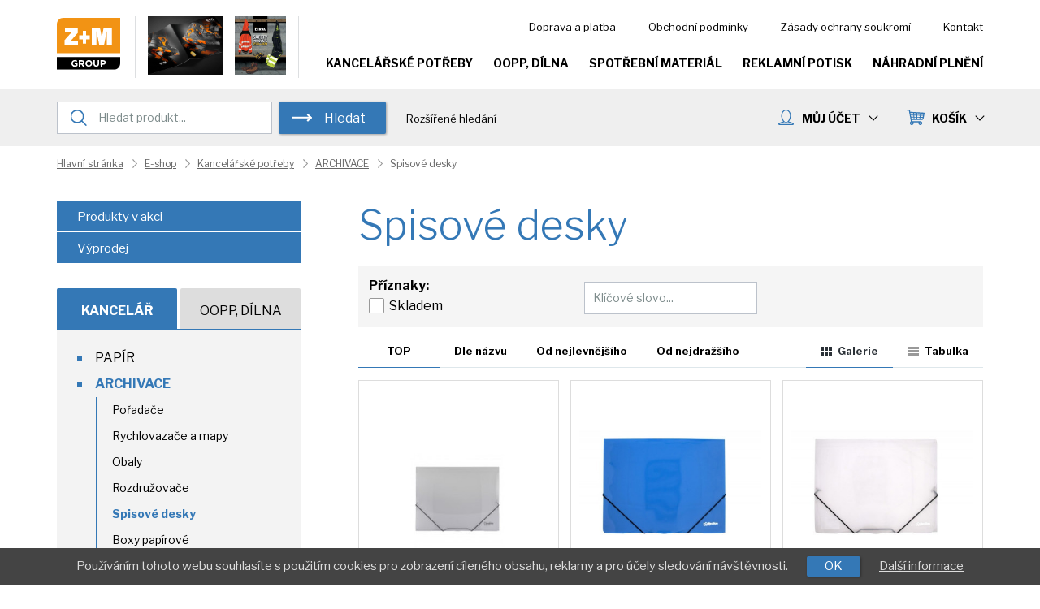

--- FILE ---
content_type: text/html; charset=utf-8
request_url: https://kancelar.zmgroup.cz/kancelarske-potreby/archivace/spisove-desky/
body_size: 11605
content:
<!DOCTYPE html>
<html lang="cs">

<head>
		<meta charset="utf-8">
	<title>Spisové desky | Z + M Group - Kancelář / OOPP</title>
	
	
	<link rel="icon" type="image/png" href="/userdata/template/favicon-16x16.png?change=6793" sizes="16x16">
	<link rel="icon" type="image/png" href="/userdata/template/favicon-32x32.png?change=6793" sizes="32x32">
	<link rel="icon" type="image/png" href="/userdata/template/favicon-96x96.png?change=6793" sizes="96x96">
	<link rel="icon" type="image/png" href="/userdata/template/android-chrome-36x36.png?change=6793" sizes="36x36">
	<link rel="icon" type="image/png" href="/userdata/template/android-chrome-48x48.png?change=6793" sizes="48x48">
	<link rel="icon" type="image/png" href="/userdata/template/android-chrome-72x72.png?change=6793" sizes="72x72">
	<link rel="icon" type="image/png" href="/userdata/template/android-chrome-96x96.png?change=6793" sizes="96x96">
	<link rel="icon" type="image/png" href="/userdata/template/android-chrome-144x144.png?change=6793" sizes="144x144">
	<link rel="icon" type="image/png" href="/userdata/template/android-chrome-192x192.png?change=6793" sizes="192x192">
	<link rel="apple-touch-icon" type="image/png" href="/userdata/template/apple-touch-icon-180x180.png?change=6793" sizes="180x180">
	<link rel="apple-touch-icon" type="image/png" href="/userdata/template/apple-touch-icon-152x152.png?change=6793" sizes="152x152">
	<link rel="apple-touch-icon" type="image/png" href="/userdata/template/apple-touch-icon-144x144.png?change=6793" sizes="144x144">
	<link rel="apple-touch-icon" type="image/png" href="/userdata/template/apple-touch-icon-120x120.png?change=6793" sizes="120x120">
	<link rel="apple-touch-icon" type="image/png" href="/userdata/template/apple-touch-icon-114x114.png?change=6793" sizes="114x114">
	<link rel="apple-touch-icon" type="image/png" href="/userdata/template/apple-touch-icon-76x76.png?change=6793" sizes="76x76">
	<link rel="apple-touch-icon" type="image/png" href="/userdata/template/apple-touch-icon-72x72.png?change=6793" sizes="72x72">
	<link rel="apple-touch-icon" type="image/png" href="/userdata/template/apple-touch-icon-60x60.png?change=6793" sizes="60x60">
	<link rel="apple-touch-icon" type="image/png" href="/userdata/template/apple-touch-icon-57x57.png?change=6793" sizes="57x57">
		
		
	<meta name="viewport" content="width=device-width, initial-scale=1.0">
	<meta name="format-detection" content="telephone=no">
	
	<meta name="theme-color" content="#009744">
	
	<meta name="description" content="Kancelářské potřeby a osobní ochranné pracovní pomůcky.">
	<meta name="keywords" content="Spisové desky, kancelář, potřeby, osobní, ochranné, pracovní, pomůcky">
	<meta name="author" content="Web &amp; Media a.s.">
	
			<meta name="robots" content="all,follow">
				
	
		<link rel="alternate" type="application/rss+xml" title="Z + M Group - Kancelář / OOPP - Aktuality (RSS 2.0)" href="https://kancelar.zmgroup.cz/rss/rss-aktuality-cz.xml">
	<link rel="alternate" type="application/rss+xml" title="Z + M Group - Kancelář / OOPP - Produkty (RSS 2.0)" href="https://kancelar.zmgroup.cz/rss/rss-produkty-cz.xml">	
	
		<link rel="stylesheet" href="/templates/style-general.css?change=6793" media="all" title="layout">
			<link rel="stylesheet" href="/templates/100/style-shop.css?change=6793">
		<link rel="stylesheet" href="/templates/100/style-shop.vypis4.css?change=6793">
					<link rel="stylesheet" href="/templates/100/template.css?change=6793" media="all" title="layout">
	<link rel="stylesheet" href="/style-effect.css?change=6793" media="all" title="layout">
		
	
	
		<link href="https://fonts.googleapis.com/css?family=Libre+Franklin:300,400,400i,700,700i,800&amp;subset=latin-ext" rel="stylesheet">
	
	
		
		<script src="/lib-js/jquery.min.js"></script>
		<script src="/lib-js/jquery.form.js"></script>
	
	<link rel="stylesheet" href="/lib-js/jquery-ui/jquery-ui.min.css">
	<script src="/lib-js/jquery-ui/jquery-ui.min.js"></script>
	<script src="/lib-js/jquery.ui.touch-punch.min.js"></script>			
		<script src="/script.js?change=6793"></script>
	<script>
	// KOTVY
	var bookmarkShift = 35; // mezera nad kotvou
	</script>
	<script src="/script.web.js?change=6793"></script>
		<script src="/lib-js/script.dtooltip.js"></script>	
			<link rel="stylesheet" href="/lib-js/jquery.autocomplete.css">
		<script src="/lib-js/jquery.autocomplete.js"></script>
		<script src="/script.shop.js?change=6793"></script>
		<script src="/script.web.shop.js?change=6793"></script>
				<link rel="stylesheet" href="/lib-js/qtip/jquery.qtip.min.css">
		<script src="/lib-js/qtip/jquery.qtip.min.js"></script>
			
			
			<script src="/lib-js/jsticky/jquery.jsticky.min.js"></script>
	
		<script src="/lib-js/visible/jquery.visible.min.js"></script>
	
	<link href="/lib-js/owl-carousel/owl.carousel.min.css" rel="stylesheet">
	<link href="/lib-js/owl-carousel/owl.theme.default.min.css" rel="stylesheet">
	<script src="/lib-js/owl-carousel/owl.carousel.min.js"></script>
	<script src="/lib-js/owl-carousel/owl.carousel2.thumbs.min.js"></script>
	
	<link href="/lib-js/lg/css/lightgallery.min.css" rel="stylesheet">
	<script src="/lib-js/lg/js/picturefill.min.js"></script>
	<script src="/lib-js/lg/js/lightgallery.min.js"></script>
		<script src="/lib-js/lg/js/lg-thumbnail.min.js"></script>
	<script src="/lib-js/lg/js/lg-video.min.js"></script>
	<script src="/lib-js/lg/js/lg-autoplay.min.js"></script>
	<script src="/lib-js/lg/js/lg-zoom.min.js"></script>
		<script src="/lib-js/lg/js/lg-pager.min.js"></script>
	<script src="/lib-js/jquery.mousewheel.min.js"></script>
	<script>
	$(document).ready(function(){
					$('.photogallery').each(function(){
				$(this).lightGallery({
					selector: '.apg-lg-image',
					galleryId: 'apg-'+$(this).data('galleryid'),
					actualSize: false
				});
			});	
					
		$('.shop-cart-vypis').lightGallery({
			selector: '.c-lg-image',
			galleryId: 'c-lg',
			actualSize: false
		});
		
		$('body').lightGallery({
			selector: '.lg-image',
			galleryId: 'lg',
			actualSize: false
		});
		
					$('.pd').lightGallery({
				selector: '.pd-lg-image',
				galleryId: 'pd',	
				actualSize: false
			});
				});
	</script>
	
</head>
	<body onLoad="onload_js()" id="body">
		<a id="a-top"></a>
	<div id="container" class="r">
	<div id="header-fixed">
		<div id="search-cover" onclick="$(this).fadeOut(); $('#search-container').removeClass('mobile');"></div>
		<header id="header" class="after-logon">
			<div id="header-content" class="clear-fix header-content">
				
				<div id="logo"><a href="/" title="Z + M Group - Kancelář / OOPP"><img src="/templates/100/1/logo.svg" alt="Z + M Group - Kancelář / OOPP"></a></div>
				
								<div id="header-banner">
					<div class="banner-container">
						<a href="https://online.fliphtml5.com/bnocn/vkox/#p=1" target="_blank"> 
							<img src="/templates/100/1/vm-katalog-2024.jpg" alt="VM Footwear Katalog 2024" title="VM Footwear Katalog 2024" class="responsive-img">
						</a>
						<a href="https://online.fliphtml5.com/dmolz/uwzt/" target="_blank"><img src="https://online.fliphtml5.com/dmolz/uwzt/files/shot.jpg" alt="Cerva Group Katalog 2023 - 2024" title="Cerva Group Katalog 2023 - 2024" class="responsive-img"></a>
					</div>
				</div>
				
				<div id="slogan" class="reset-style"></div>
				
				<div id="header-menu" class="no-print">
					<ul class="reset-style">
						<li class="mobile-header-menu"><a class="a" href="/o-nakupu/doprava-a-platba/" title="Doprava a platba">Doprava a platba</a></li>
<li class="mobile-header-menu"><a class="a" href="/o-nakupu/obchodni-podminky/" title="Obchodní podmínky">Obchodní podmínky</a></li>
<li class="mobile-header-menu"><a class="a" href="/o-nakupu/zasady-ochrany-soukromi/" title="Zásady ochrany soukromí">Zásady ochrany soukromí</a></li>
<li class="mobile-header-menu"><a class="a" href="/kontakt/" title="Kontakt">Kontakt</a></li>					</ul>
				</div>
				<nav id="menu" class="reset-style no-print">
					<ul>
						<li class="mobile-header-menu"><a class="a" href="/produkty-v-akci/" title="Produkty v akci">Produkty v akci</a></li>
						<li class="mobile-header-menu"><a class="a" href="/dezinfekce/" title="DEZINFEKCE">DEZINFEKCE</a></li>
						<li class="mobile-header-menu"><a class="a" href="/kancelarske-potreby/vyprodej/" title="Výprodej">Výprodej</a></li>
						<li class="menu-first"><a class="a" href="/kancelarske-potreby/" title="Kancelářské potřeby">Kancelářské potřeby</a></li>
						<li><a class="a" href="/oopp/" title="OOPP">OOPP, Dílna</a></li>
						<li><a class="a" href="https://eshop.zmgroup.cz/" title="Spotřební materiál">Spotřební materiál</a></li>
						<li><a class="a" href="/reklamni-potisk/" title="Reklamní potisk">Reklamní potisk</a></li>
						<li><a class="a" href="/nahradni-plneni/" title="Náhradní plnění">Náhradní plnění</a></li>
						<li class="mobile-header-menu"><a class="a" href="/o-nakupu/doprava-a-platba/" title="Doprava a platba">Doprava a platba</a></li>
<li class="mobile-header-menu"><a class="a" href="/o-nakupu/obchodni-podminky/" title="Obchodní podmínky">Obchodní podmínky</a></li>
<li class="mobile-header-menu"><a class="a" href="/o-nakupu/zasady-ochrany-soukromi/" title="Zásady ochrany soukromí">Zásady ochrany soukromí</a></li>
<li class="mobile-header-menu"><a class="a" href="/kontakt/" title="Kontakt">Kontakt</a></li>					</ul>
				</nav>
				<div id="mobile-menu" class="no-print"><a onclick="mobileMenuToggle()"><div><span></span><span></span><span></span></div></a></div>
			</div>
			<div id="header-after-logon">
									<div class="header-content">
						<div id="logon-search">
							<div id="search-container">
								<div id="intro-fulltext">
									<form method="post" action="/pages.script.php?action=fulltext" role="search">
										<div id="intro-fulltext-bg" class="clear-fix">
											<div id="intro-fulltext-border">
												<input id="intro-fulltext-text" onfocus="$('#search-cover').fadeIn()" placeholder="Hledat produkt..." type="text" value="" name="q">
											</div>
											<button type="submit" class="button-more2">Hledat</button>
										</div>
									</form>
								</div>
								<div id="intro-fulltext-more">
									<a href="/cz/fulltext/?f_f=">Rozšířené hledání</a>
								</div>
							</div>
							<div id="search-mobile"><a class="button-basic" onclick="searchMobile()" title="Hledat"><img src="/templates/100/1/search-mobile.svg" alt=""></a></div>
														
							<div id="cart-container">
								<div id="cart">
									<a class="menu-cart" title="Nákupní košík">KOŠÍK<span class="arrow down arrow2"></span></a>								</div>
								<div id="cartHover">
										<div class="ramecek">
		<p><strong>Váš nákupní košík je prázdný.</strong></p>
		<p class="small">Pro přidání Vámi vybraných produktů do košíku klikněte na příslušnou ikonu u produktu.</p>
	</div>
									</div>
							</div>
							
							<div id="logon-container" class="drop-down-menu no-print">
																<div id="header-account-down"><a class="a" onclick="mDropDown('logon-container', 'header-account-down')">MŮJ ÚČET<span class="arrow down arrow2"></span></a></div>
								<ul class="reset-style clear-fix">
																			<li><a style="cursor: pointer" onclick="dialogBox('prihlaseni',0)">Přihlásit se</a></li>
										<li><a href="/cz/registrace/">Nová registrace</a></li>
																		</ul>
							</div>
							
						</div>
					</div>
								</div>
		</header>
	</div>
	<div id="header-spacer" class="after-logon"></div>
	<div id="main" role="main">
					<div class="page">
				<div id="breadcrumbs-bg">
<div id="breadcrumbs" class="reset-style clear-fix">
	<strong>Navigace:</strong><ol itemscope itemtype="http://schema.org/BreadcrumbList"><li itemprop="itemListElement" itemscope itemtype="http://schema.org/ListItem">
					<a itemprop="item" title="Hlavní stránka" href="/">
						<span itemprop="name">Hlavní stránka</span>
					</a>
					<meta itemprop="position" content="1" />
				</li><li itemprop="itemListElement" itemscope itemtype="http://schema.org/ListItem"><a itemprop="item"  title="E-shop" href="/e-shop/"><span itemprop="name">E-shop</span></a><meta itemprop="position" content="2" /></li><li itemprop="itemListElement" itemscope itemtype="http://schema.org/ListItem"><a itemprop="item"  title="Kancelářské potřeby" href="/kancelarske-potreby/"><span itemprop="name">Kancelářské potřeby</span></a><meta itemprop="position" content="3" /></li><li itemprop="itemListElement" itemscope itemtype="http://schema.org/ListItem"><a itemprop="item"  title="ARCHIVACE" href="/kancelarske-potreby/archivace/"><span itemprop="name">ARCHIVACE</span></a><meta itemprop="position" content="4" /></li><li itemprop="itemListElement" itemscope itemtype="http://schema.org/ListItem">Spisové desky<meta itemprop="position" content="5" /></li></ol></div>
</div>			</div>
					<div class="page">
			<div id="content" class="with-breadcrumbs">
				<section id="pages-container">
<h1 data-h1="Spisové desky" data-titleafter=" | Z + M Group - Kancelář / OOPP" data-description="">Spisové desky</h1>	<div class="article-list-container">
		</div>
	<script>
// posuvníky ve filtrech 1/2
function filterSlider() {
	$(".rozmezi").each(function() {
		var getMin = $(this).find('.min');
		var getMax = $(this).find('.max');
		var valMap = ($(this).find('.valMap').length > 0) ? eval($(this).find('.valMap').text()) : [];
		var rozmezi = this;
		
		if(valMap.length > 0) {
			var setMin = 0;
			var setMax = valMap.length - 1;
			var setValues = [
				$.inArray($(rozmezi).find('.input-min').val(), valMap),
				$.inArray($(rozmezi).find('.input-max').val(), valMap)
			];
			var arrayMapped = true;
		}
		else {
			var setMin = parseFloat(getMin.text())
			var setMax = parseFloat(getMax.text())
			var setValues = [
				$(rozmezi).find('.input-min').val(),
				$(rozmezi).find('.input-max').val()
			];
			var arrayMapped = false;
		}

		$(this).find('.posuvnik').slider({
			range: true,
			min: setMin,
			max: setMax,
			values: setValues,
			slide: function(event, ui) {
				if(arrayMapped) {
					getMin.html(valMap[ui.values[0]]);
					getMax.html(valMap[ui.values[1]]);
				}
				else {
					getMin.html(ui.values[0]);
					getMax.html(ui.values[1]);
				}
			}, 
			change: function(event, ui) {
				if(arrayMapped) {
					$(rozmezi).find('.input-min').val(valMap[ui.values[0]]);
					$(rozmezi).find('.input-max').val(valMap[ui.values[1]]);
				}
				else {
					$(rozmezi).find('.input-min').val(ui.values[0]);
					$(rozmezi).find('.input-max').val(ui.values[1]);
				}
				
				$('form[name=filtr]').submit();
			}
		});
		
		if(arrayMapped) {
			getMin.html(valMap[$(this).find(".posuvnik").slider("values", 0)]);
			getMax.html(valMap[$(this).find(".posuvnik").slider("values", 1)]);
		}
		else {
			getMin.html($(this).find(".posuvnik").slider("values", 0));
			getMax.html($(this).find(".posuvnik").slider("values", 1));
		}
	});
}

var otherFilterLastText = "";
var otherFilterLastElement = "";
function otherFilterElements() {
	// FILTR VLASTNOSTÍ
	$('h2[class^=filtr-list]').click(function() {
		var divFiltrList = $(this).next('div[class!="skip"]');
		var hFiltrList = this;
		
		if($(this).hasClass('filtr-list-hidden')) {
			divFiltrList.slideDown('fast', function() {
				divFiltrList.removeClass('filtr-list-hidden').addClass('filtr-list');
				$(hFiltrList).removeClass('filtr-list-hidden').addClass('filtr-list');
				ajaxWM("/pages.script.php?action=shop-detailed-search&choice=1", null);
			});
		}
		else {
			divFiltrList.slideUp('fast', function() {
				divFiltrList.removeClass('filtr-list').addClass('filtr-list-hidden');
				$(hFiltrList).removeClass('filtr-list').addClass('filtr-list-hidden');
				ajaxWM("/pages.script.php?action=shop-detailed-search&choice=0", null);
			});
		}
	});
	
	$('form[name=filtr] input').change(function() {
		// Pokud tento onchange obsahuje stejná data jako poslední keyup, tak jej neprovedu. Ochrana proti odkliknutí z inputu.
		if ($(this).prop('name') == 'f_f' && otherFilterLastElement == 'f_f' && otherFilterLastText == $(this).prop('value')) {
			otherFilterLastElement = $(this).attr('name');
			
		} else {
			otherFilterLastElement = $(this).attr('name');
			$('form[name=filtr]').submit();
		}
	});
	$('form[name=filtr] select').change(function() {
		$('form[name=filtr]').submit();
	});
	var timeout;
	$('form[name=filtr] input[type=text]').keyup(function(e) {
		if ($(this).prop('name') == 'f_f') {
			otherFilterLastText = $(this).attr('value');
			otherFilterLastElement = $(this).attr('name');
		}
		
		if (e.keyCode != '13') {
			clearTimeout(timeout);
			timeout = setTimeout("$('form[name=filtr]').submit();", 500);
		} else $('#tlacitko-filtruj').click();
	});

	//$('form[name=filtr]').submit();
}

jQuery(document).ready(function() {
	// posuvníky ve filtrech 2/2
	filterSlider();
	otherFilterElements();
});

</script>
		<script>
		function productFilterSetValues(loading) {
			plItemAnimate(1);
			if (loading == 1) {
				$('#productResult .pl:first .loader-list').fadeIn('fast');
			} else if (loading == 2) {
				$('#productResult .pl:first .loader-list').show();
				$('#productResult .pl:first .loader-list').fadeOut('slow');
			}
			if (typeof window.history.pushState != 'undefined' && loading == 2) {
				url = window.location.href.split('?')[0];
								if(url.indexOf('/f/') != -1){ 
					url = url.split('/f/')[0];
					url += '/';
				}
				
				query = "";
				queryF = "";
				$('#filterForm input[type="checkbox"]:checked').each(function(index, element) {
					if ($(this).attr('name').substring(0, 4) == 'f_p[') {
						f_pName = $(this).attr('name');
						f_pi = $('#filterForm input[name="'+str_replace("f_p", "f_pi", f_pName)+'"]');
						f_p_r = $('#filterForm input[name="'+str_replace("f_p", "f_p_r", f_pName)+'"]');
						
						query += "&" + $(this).attr('name') + "=" + encodeURIComponent($(this).val());
						query += "&" + f_pi.attr('name') + "=" + encodeURIComponent(f_pi.val());
						query += "&" + f_p_r.attr('name') + "=" + encodeURIComponent(f_p_r.val());
						
					} else {
						query += "&" + $(this).attr('name') + "=" + encodeURIComponent($(this).val());
					}
					filterUrl = $(this).data('url');
					if(filterUrl != undefined){
						queryF += encodeURIComponent(filterUrl)+'/';	
					}
				});
								if($('input[name=f_a]').prop('checked')){
					queryF += encodeURIComponent($('input[name=f_a]').data('urla'))+'/';
				}
				//skladem
				if($('input[name=f_s]').prop('checked')){
					queryF += encodeURIComponent($('input[name=f_s]').data('urls'))+'/';
				}
				
				$('#filterForm input[type="text"]').each(function(index, element) {
					if ($(this).val() != '') {
						query += "&" + $(this).attr('name') + "=" + encodeURIComponent($(this).val());
					}
				});
				$('#filterForm input[type="hidden"].input-min').each(function(index, element) {
					updiv = $(this).parent();
					f_min = updiv.find('input.input-min');
					f_max = updiv.find('input.input-max');
					f_min_d = updiv.find('input.input-default-min');
					f_max_d = updiv.find('input.input-default-max');
					if (f_min.val() != f_min_d.val() && f_min.val() != '') {
						query += "&" + f_min.attr('name') + "=" + encodeURIComponent(f_min.val());
					}
					if (f_max.val() != f_max_d.val() && f_max.val() != '') {
						query += "&" + f_max.attr('name') + "=" + encodeURIComponent(f_max.val());
					}
				});
				
				// Posunutí kotvy nakonec
				hash = url.split('#');
				url = hash[0];
				if (hash.length == 2) {
					hash = '#' + hash[1];
				} else {
					hash = '';
				}
				
				//rovná se chceme vidět normálně
				queryF = queryF.split("%3D").join("=");
				if(queryF != '') queryF = 'f/' + queryF;
				if (query != '') query = '?' + query.substring(1);
				ajaxAddHistory('pages-container', '', url + queryF + query + hash);
			}
		}
		ajaxPost('filterForm', 'productResult', Array('productFilterSetValues(2)'));
		</script>
				<form onsubmit="return productFilterSetValues(1)" name="filtr" id="filterForm" action="/pages.script.php?akce=filtr2" method="post">
			<input type="hidden" name="tema" value="62">
			<input type="hidden" name="pos" value="0">
			<div class="ramecek g-ch">
												
				
				<div class="clear"></div>
				<div class="cols3-container">
					<div>
						<div class="filter-signs">
							<div class="filter-title">Příznaky:</div>
														<ul class="reset-style">
																<li>
									<input type="hidden" value="6972ae3c58395" name="f_s_chid">
									<input type="hidden" value="Skladem" name="f_s_label">
									<input id="6972ae3c58395" type="checkbox" value="1" name="f_s" data-h1s="skladem" data-urls="skladem" onchange="updateH1AndMeta()"><label for="6972ae3c58395">Skladem</label>
								</li>
																																								
							</ul>
						</div>
					</div>
					<div>
						<div class="clear-5px"></div>
												<input type="hidden" value="f_f" name="f_f_chid">
						<input type="hidden" value="Fulltextové vyhledávání" name="f_f_label">
						<input maxlength="100" id="f_f" type="text" name="f_f" placeholder="Klíčové slovo..." value="" style="width: 100%">
					</div>
											<div class="float-right">
													</div>
										</div>
				
								
								
				
									<script>
						function vlastnosti_filtr(val, row, ixp) {
							if(val != "" && row !=  "" && getObj('fcheckbox-'+val).checked == true)
								window.location.href = '/pages.script.php?akce=vlastnosti-filtr&akce2=pridat&row='+row+'&volba='+val+'&ixp='+ixp+'&tem_ixp=62&referer=/kancelarske-potreby/archivace/spisove-desky/';
							else
								window.location.href = '/pages.script.php?akce=vlastnosti-filtr&akce2=odebrat&row='+row+'&volba='+val+'&ixp='+ixp+'&tem_ixp=62&referer=/kancelarske-potreby/archivace/spisove-desky/';
						}
					</script>
						
										<script>
					$(document).ready(function() {
						if ($('#seznam-parametru-vyrobku input:checked').length > 0) {
							$('#seznam-parametru-vyrobku').show();
						}
					});
					</script>
									
				<div class="filter-parameters" id="filter-parameters">
									</div>
				<p class="align-center filter-more-filtering" style="margin-top: 10px;display: none">
				
				
					<a class="a button-basic" onclick="$('#filter-parameters').slideToggle(200);$('.plus').toggleClass('minus');$('.text-minus, .text-plus').toggle();" title="Parametry výrobku"><span class="plus"></span>
					<span class="text-plus">Zobrazit více parametrů</span><span class="text-minus" style="display:none">Skrýt rozšířené filtrování</span></a></p>
				
			</div>
			<div class="clear-10px"></div>
		</form>
				<div id="productResult" class="productResult">
					<div class="clear-5px"></div>		<div id="hledani-zalozky-produkt">
			<div id="hledani-zalozky">
														<div id="hledani-zalozky-roletka" class="active"><select onchange="window.location.href='/pages.script.php?akce=eshop-seradit2&seradit='+this.value">
						<option selected value="priorita|poradi_desc">TOP</option>						<option value="al.titulek|poradi_asc">Dle názvu</option>
						<option value="c.cena_s_dph|poradi_asc">Od nejlevnějšího</option>
						<option value="c.cena_s_dph|poradi_desc">Od nejdražšího</option>
																	</select></div>
										<div class="active"><p><a class="a" onclick="window.location.href='/pages.script.php?akce=eshop-seradit&seradit=priorita&poradi_desc'"><strong>TOP</strong></a></p></div>					<div><p><a class="a" onclick="window.location.href='/pages.script.php?akce=eshop-seradit&seradit=al.titulek&poradi_asc'"><strong>Dle názvu</strong></a></p></div>
					<div><p><a class="a" onclick="window.location.href='/pages.script.php?akce=eshop-seradit&seradit=c.cena_s_dph&poradi_asc'"><strong>Od nejlevnějšího</strong></a></p></div>
					<div><p><a class="a" onclick="window.location.href='/pages.script.php?akce=eshop-seradit&seradit=c.cena_s_dph&poradi_desc'"><strong>Od nejdražšího</strong></a></p></div>
																			
				<span class="product-list-type"><a href="/pages.script.php?action=list-type&type=table" title="Tabulkový výpis produktů"><img src="/templates/100/1/icons/product-list-type-table.svg" alt="" class="svg"><span>Tabulka</span></a></span>
				<span class="product-list-type"><a class="active" href="/pages.script.php?action=list-type" title="Obrázkový výpis produktů"><img src="/templates/100/1/icons/product-list-type-gallery.svg" alt="" class="svg"><span>Galerie</span></a></span>
				
			</div>
		</div>
		
		<div class="clear-15px"></div>
				<div class="clear-fix pl">			<div class="loader-list-container"><div class="loader-list"><span class="loader"></span></div></div>
				<div class="item pl-item-noanimated">
		<div class="container">
				<div class="signs2">
			</div>
				<div class="photo-container div-table">
				<div class="photo"><div><a href="/slozka-a4-3-klopy-s-gumou-opaline-cira-59409cz62/" title="Složka A4 3 klopy s gumou Opaline čirá" id="foto-59409"><img alt="Složka A4 3 klopy s gumou Opaline čirá" src="/image/59409-922595-1-nahled2-93316-337-337-3.jpg"></a></div></div>
			</div>
			<div class="div-table">
				<div class="title">
					<div>
						<h2 class="reset-style"><a class="word-wrap" title="Složka A4 3 klopy s gumou Opaline čirá" href="/slozka-a4-3-klopy-s-gumou-opaline-cira-59409cz62/">Složka A4 3 klopy s gumou Opaline čirá</a></h2>					</div>
				</div>
			</div>
											<div class="div-table">
					<div class="price-container">
													<div class="price">
								Cena na dotaz							</div>
												</div>
				</div>
				<div class="to-cart">
												<p class="small"><a class="button-basic button-conv" onClick="logon()">Nejste přihlášen</a></p>
											</div>
				
				<div class="clear-10px"></div>
				<p class="small out-of-stock">Na dotaz</p>					<div class="code">
						Kód: 10200309					</div>
							</div>
	</div>
	
		
		<div class="item pl-item-noanimated">
		<div class="container">
				<div class="signs2">
			</div>
				<div class="photo-container div-table">
				<div class="photo"><div><a href="/slozka-a4-s-gumou-ecollection-modra-40797cz62/" title="Složka A4 s gumou eCollection modrá" id="foto-40797"><img alt="Složka A4 s gumou eCollection modrá" src="/image/40797-922589-1-nahled2-83450-337-337-3.jpg"></a></div></div>
			</div>
			<div class="div-table">
				<div class="title">
					<div>
						<h2 class="reset-style"><a class="word-wrap" title="Složka A4 s gumou eCollection modrá" href="/slozka-a4-s-gumou-ecollection-modra-40797cz62/">Složka A4 s gumou eCollection modrá</a></h2>					</div>
				</div>
			</div>
											<div class="div-table">
					<div class="price-container">
													<div class="price">
								Cena na dotaz							</div>
												</div>
				</div>
				<div class="to-cart">
												<p class="small"><a class="button-basic button-conv" onClick="logon()">Nejste přihlášen</a></p>
											</div>
				
				<div class="clear-10px"></div>
				<p class="small in-stock">Skladem</p>					<div class="code">
						Kód: 10200867					</div>
							</div>
	</div>
	
		
		<div class="item pl-item-noanimated">
		<div class="container">
				<div class="signs2">
			</div>
				<div class="photo-container div-table">
				<div class="photo"><div><a href="/slozka-a4-s-gumou-ecollection-transparentni-38163cz62/" title="Složka A4 s gumou eCollection transparentní" id="foto-38163"><img alt="Složka A4 s gumou eCollection transparentní" src="/image/38163-922591-1-nahled2-101364-337-337-3.jpg"></a></div></div>
			</div>
			<div class="div-table">
				<div class="title">
					<div>
						<h2 class="reset-style"><a class="word-wrap" title="Složka A4 s gumou eCollection transparentní" href="/slozka-a4-s-gumou-ecollection-transparentni-38163cz62/">Složka A4 s gumou eCollection transparentní</a></h2>					</div>
				</div>
			</div>
											<div class="div-table">
					<div class="price-container">
													<div class="price">
								Cena na dotaz							</div>
												</div>
				</div>
				<div class="to-cart">
												<p class="small"><a class="button-basic button-conv" onClick="logon()">Nejste přihlášen</a></p>
											</div>
				
				<div class="clear-10px"></div>
				<p class="small in-stock">Skladem</p>					<div class="code">
						Kód: 10200964					</div>
							</div>
	</div>
	
		
		<div class="item pl-item-noanimated">
		<div class="container">
				<div class="signs2">
			</div>
				<div class="photo-container div-table">
				<div class="photo"><div><a href="/slozka-a4-s-gumou-ecollection-zelena-40796cz62/" title="Složka A4 s gumou eCollection zelená" id="foto-40796"><img alt="Složka A4 s gumou eCollection zelená" src="/image/40796-922590-1-nahled2-83449-337-337-3.jpg"></a></div></div>
			</div>
			<div class="div-table">
				<div class="title">
					<div>
						<h2 class="reset-style"><a class="word-wrap" title="Složka A4 s gumou eCollection zelená" href="/slozka-a4-s-gumou-ecollection-zelena-40796cz62/">Složka A4 s gumou eCollection zelená</a></h2>					</div>
				</div>
			</div>
											<div class="div-table">
					<div class="price-container">
													<div class="price">
								Cena na dotaz							</div>
												</div>
				</div>
				<div class="to-cart">
												<p class="small"><a class="button-basic button-conv" onClick="logon()">Nejste přihlášen</a></p>
											</div>
				
				<div class="clear-10px"></div>
				<p class="small in-stock">Skladem</p>					<div class="code">
						Kód: 10200868					</div>
							</div>
	</div>
	
		
		<div class="item pl-item-noanimated">
		<div class="container">
				<div class="signs2">
			</div>
				<div class="photo-container div-table">
				<div class="photo"><div><a href="/slozka-a4-sporo-spodni-kapsa-cerna-57654cz62/" title="Složka A4 Sporo spodní kapsa černá" id="foto-57654"><img alt="Složka A4 Sporo spodní kapsa černá" src="/image/57654-925413x-1-nahled2-92321-337-337-3.jpg"></a></div></div>
			</div>
			<div class="div-table">
				<div class="title">
					<div>
						<h2 class="reset-style"><a class="word-wrap" title="Složka A4 Sporo spodní kapsa černá" href="/slozka-a4-sporo-spodni-kapsa-cerna-57654cz62/">Složka A4 Sporo spodní kapsa černá</a></h2>					</div>
				</div>
			</div>
											<div class="div-table">
					<div class="price-container">
													<div class="price">
								Cena na dotaz							</div>
												</div>
				</div>
				<div class="to-cart">
												<p class="small"><a class="button-basic button-conv" onClick="logon()">Nejste přihlášen</a></p>
											</div>
				
				<div class="clear-10px"></div>
				<p class="small in-stock">Skladem</p>					<div class="code">
						Kód: 10200372					</div>
							</div>
	</div>
	
		
		<div class="item pl-item-noanimated">
		<div class="container">
				<div class="signs2">
			</div>
				<div class="photo-container div-table">
				<div class="photo"><div><a href="/slozka-a4-sporo-spodni-kapsa-cervena-57656cz62/" title="Složka A4 Sporo spodní kapsa červená" id="foto-57656"><img alt="Složka A4 Sporo spodní kapsa červená" src="/image/57656-10200370-1-nahled2-577962-337-337-3.jpg"></a></div></div>
			</div>
			<div class="div-table">
				<div class="title">
					<div>
						<h2 class="reset-style"><a class="word-wrap" title="Složka A4 Sporo spodní kapsa červená" href="/slozka-a4-sporo-spodni-kapsa-cervena-57656cz62/">Složka A4 Sporo spodní kapsa červená</a></h2>					</div>
				</div>
			</div>
											<div class="div-table">
					<div class="price-container">
													<div class="price">
								Cena na dotaz							</div>
												</div>
				</div>
				<div class="to-cart">
												<p class="small"><a class="button-basic button-conv" onClick="logon()">Nejste přihlášen</a></p>
											</div>
				
				<div class="clear-10px"></div>
				<p class="small in-stock">Skladem</p>					<div class="code">
						Kód: 10200370					</div>
							</div>
	</div>
	
		
		<div class="item pl-item-noanimated">
		<div class="container">
				<div class="signs2">
			</div>
				<div class="photo-container div-table">
				<div class="photo"><div><a href="/slozka-a4-sporo-spodni-kapsa-modra-57602cz62/" title="Složka A4 Sporo spodní kapsa modrá" id="foto-57602"><img alt="Složka A4 Sporo spodní kapsa modrá" src="/image/57602-10200377-1-nahled2-577970-337-337-3.jpg"></a></div></div>
			</div>
			<div class="div-table">
				<div class="title">
					<div>
						<h2 class="reset-style"><a class="word-wrap" title="Složka A4 Sporo spodní kapsa modrá" href="/slozka-a4-sporo-spodni-kapsa-modra-57602cz62/">Složka A4 Sporo spodní kapsa modrá</a></h2>					</div>
				</div>
			</div>
											<div class="div-table">
					<div class="price-container">
													<div class="price">
								Cena na dotaz							</div>
												</div>
				</div>
				<div class="to-cart">
												<p class="small"><a class="button-basic button-conv" onClick="logon()">Nejste přihlášen</a></p>
											</div>
				
				<div class="clear-10px"></div>
				<p class="small in-stock">Skladem</p>					<div class="code">
						Kód: 10200377					</div>
							</div>
	</div>
	
		
		<div class="item pl-item-noanimated">
		<div class="container">
				<div class="signs2">
			</div>
				<div class="photo-container div-table">
				<div class="photo"><div><a href="/slozky-zavesne-esselte-visicolor-s-bocnici-cervene-doprodej-116588cz62/" title="Složky závěsné Esselte visicolor s bočnicí červené   DOPRODEJ" id="foto-116588"><img alt="Složky závěsné Esselte visicolor s bočnicí červené   DOPRODEJ" src="/image/116588-10200155-1-nahled2-583453-337-337-3.jpg"></a></div></div>
			</div>
			<div class="div-table">
				<div class="title">
					<div>
						<h2 class="reset-style"><a class="word-wrap" title="Složky závěsné Esselte visicolor s bočnicí červené   DOPRODEJ" href="/slozky-zavesne-esselte-visicolor-s-bocnici-cervene-doprodej-116588cz62/">Složky závěsné Esselte visicolor s bočnicí červené   DOPRODEJ</a></h2>					</div>
				</div>
			</div>
											<div class="div-table">
					<div class="price-container">
													<div class="price">
								Cena na dotaz							</div>
												</div>
				</div>
				<div class="to-cart">
												<p class="small"><a class="button-basic button-conv" onClick="logon()">Nejste přihlášen</a></p>
											</div>
				
				<div class="clear-10px"></div>
				<p class="small in-stock">Skladem</p>					<div class="code">
						Kód: 10200155					</div>
							</div>
	</div>
	
		
		<div class="item pl-item-noanimated">
		<div class="container">
				<div class="signs2">
			</div>
				<div class="photo-container div-table">
				<div class="photo"><div><a href="/spisova-deska-a3-s-tkanicemi-a-hrbetem-cerna-58968cz62/" title="Spisová deska A3 s tkanicemi a hřbetem černá" id="foto-58968"><img alt="Spisová deska A3 s tkanicemi a hřbetem černá" src="/image/58968-10200333-1-1662464690-nahled2-585710-337-337-3.jpg"></a></div></div>
			</div>
			<div class="div-table">
				<div class="title">
					<div>
						<h2 class="reset-style"><a class="word-wrap" title="Spisová deska A3 s tkanicemi a hřbetem černá" href="/spisova-deska-a3-s-tkanicemi-a-hrbetem-cerna-58968cz62/">Spisová deska A3 s tkanicemi a hřbetem černá</a></h2>					</div>
				</div>
			</div>
											<div class="div-table">
					<div class="price-container">
													<div class="price">
								Cena na dotaz							</div>
												</div>
				</div>
				<div class="to-cart">
												<p class="small"><a class="button-basic button-conv" onClick="logon()">Nejste přihlášen</a></p>
											</div>
				
				<div class="clear-10px"></div>
				<p class="small out-of-stock">Na dotaz</p>					<div class="code">
						Kód: 10200333					</div>
							</div>
	</div>
	
		
		<div class="item pl-item-noanimated">
		<div class="container">
				<div class="signs2">
			</div>
				<div class="photo-container div-table">
				<div class="photo"><div><a href="/spisova-deska-a3-s-tkanicemi-a-hrbetem-modra-35794cz62/" title="Spisová deska A3 s tkanicemi a hřbetem modrá" id="foto-35794"><img alt="Spisová deska A3 s tkanicemi a hřbetem modrá" src="/image/35794-10201032-1-1662464548-nahled2-585709-337-337-3.jpg"></a></div></div>
			</div>
			<div class="div-table">
				<div class="title">
					<div>
						<h2 class="reset-style"><a class="word-wrap" title="Spisová deska A3 s tkanicemi a hřbetem modrá" href="/spisova-deska-a3-s-tkanicemi-a-hrbetem-modra-35794cz62/">Spisová deska A3 s tkanicemi a hřbetem modrá</a></h2>					</div>
				</div>
			</div>
											<div class="div-table">
					<div class="price-container">
													<div class="price">
								Cena na dotaz							</div>
												</div>
				</div>
				<div class="to-cart">
												<p class="small"><a class="button-basic button-conv" onClick="logon()">Nejste přihlášen</a></p>
											</div>
				
				<div class="clear-10px"></div>
				<p class="small out-of-stock">Na dotaz</p>					<div class="code">
						Kód: 10201032					</div>
							</div>
	</div>
	
		
		<div class="item pl-item-noanimated">
		<div class="container">
				<div class="signs2">
			</div>
				<div class="photo-container div-table">
				<div class="photo"><div><a href="/spisova-deska-a3-s-tkanicemi-modra-jednostr-58967cz62/" title="Spisová deska A3 s tkanicemi modrá jednostr." id="foto-58967"><img alt="Spisová deska A3 s tkanicemi modrá jednostr." src="/image/58967-3617901-1-nahled2-93024-337-337-3.jpg"></a></div></div>
			</div>
			<div class="div-table">
				<div class="title">
					<div>
						<h2 class="reset-style"><a class="word-wrap" title="Spisová deska A3 s tkanicemi modrá jednostr." href="/spisova-deska-a3-s-tkanicemi-modra-jednostr-58967cz62/">Spisová deska A3 s tkanicemi modrá jednostr.</a></h2>					</div>
				</div>
			</div>
											<div class="div-table">
					<div class="price-container">
													<div class="price">
								Cena na dotaz							</div>
												</div>
				</div>
				<div class="to-cart">
												<p class="small"><a class="button-basic button-conv" onClick="logon()">Nejste přihlášen</a></p>
											</div>
				
				<div class="clear-10px"></div>
				<p class="small in-stock">Skladem</p>					<div class="code">
						Kód: 10200334					</div>
							</div>
	</div>
	
		
		<div class="item pl-item-noanimated">
		<div class="container">
				<div class="signs2">
			</div>
				<div class="photo-container div-table">
				<div class="photo"><div><a href="/spisova-deska-a4-rainbowline-prespan-s-tkanicemi-modra-43386cz62/" title="Spisová deska A4 RainbowLine prešpan s tkanicemi modrá" id="foto-43386"><img alt="Spisová deska A4 RainbowLine prešpan s tkanicemi modrá" src="/image/43386-381397-1-nahled2-277619-337-337-3.jpg"></a></div></div>
			</div>
			<div class="div-table">
				<div class="title">
					<div>
						<h2 class="reset-style"><a class="word-wrap" title="Spisová deska A4 RainbowLine prešpan s tkanicemi modrá" href="/spisova-deska-a4-rainbowline-prespan-s-tkanicemi-modra-43386cz62/">Spisová deska A4 RainbowLine prešpan s tkanicemi modrá</a></h2>					</div>
				</div>
			</div>
											<div class="div-table">
					<div class="price-container">
													<div class="price">
								Cena na dotaz							</div>
												</div>
				</div>
				<div class="to-cart">
												<p class="small"><a class="button-basic button-conv" onClick="logon()">Nejste přihlášen</a></p>
											</div>
				
				<div class="clear-10px"></div>
				<p class="small in-stock">Skladem</p>					<div class="code">
						Kód: 10200691					</div>
							</div>
	</div>
	
		
		<div class="item pl-item-noanimated">
		<div class="container">
				<div class="signs2">
			</div>
				<div class="photo-container div-table">
				<div class="photo"><div><a href="/spisova-deska-a4-s-tkanicemi-cerny-mramor-47464cz62/" title="Spisová deska A4 s tkanicemi černý mramor" id="foto-47464"><img alt="Spisová deska A4 s tkanicemi černý mramor" src="/image/47464-10200612-1-1740646879-nahled2-595474-337-337-3.jpg"></a></div></div>
			</div>
			<div class="div-table">
				<div class="title">
					<div>
						<h2 class="reset-style"><a class="word-wrap" title="Spisová deska A4 s tkanicemi černý mramor" href="/spisova-deska-a4-s-tkanicemi-cerny-mramor-47464cz62/">Spisová deska A4 s tkanicemi černý mramor</a></h2>					</div>
				</div>
			</div>
											<div class="div-table">
					<div class="price-container">
													<div class="price">
								Cena na dotaz							</div>
												</div>
				</div>
				<div class="to-cart">
												<p class="small"><a class="button-basic button-conv" onClick="logon()">Nejste přihlášen</a></p>
											</div>
				
				<div class="clear-10px"></div>
				<p class="small out-of-stock">Na dotaz</p>					<div class="code">
						Kód: 10200612					</div>
							</div>
	</div>
	
		
		<div class="item pl-item-noanimated">
		<div class="container">
				<div class="signs2">
			</div>
				<div class="photo-container div-table">
				<div class="photo"><div><a href="/spisova-deska-a4-s-tkanicemi-jednostr-cerna-56348cz62/" title="Spisová deska A4 s tkanicemi jednostr. černá" id="foto-56348"><img alt="Spisová deska A4 s tkanicemi jednostr. černá" src="/image/56348-10200398-1-1662464248-nahled2-585708-337-337-3.jpg"></a></div></div>
			</div>
			<div class="div-table">
				<div class="title">
					<div>
						<h2 class="reset-style"><a class="word-wrap" title="Spisová deska A4 s tkanicemi jednostr. černá" href="/spisova-deska-a4-s-tkanicemi-jednostr-cerna-56348cz62/">Spisová deska A4 s tkanicemi jednostr. černá</a></h2>					</div>
				</div>
			</div>
											<div class="div-table">
					<div class="price-container">
													<div class="price">
								Cena na dotaz							</div>
												</div>
				</div>
				<div class="to-cart">
												<p class="small"><a class="button-basic button-conv" onClick="logon()">Nejste přihlášen</a></p>
											</div>
				
				<div class="clear-10px"></div>
				<p class="small in-stock">Skladem</p>					<div class="code">
						Kód: 10200398					</div>
							</div>
	</div>
	
		
		<div class="item pl-item-noanimated">
		<div class="container">
				<div class="signs2">
			</div>
				<div class="photo-container div-table">
				<div class="photo"><div><a href="/spisova-deska-a4-s-tkanicemi-jednostr-modra-se-stitkem-44638cz62/" title="Spisová deska A4 s tkanicemi jednostr. modrá se štítkem" id="foto-44638"><img alt="Spisová deska A4 s tkanicemi jednostr. modrá se štítkem" src="/image/44638-3617502-1-nahled2-86311-337-337-3.jpg"></a></div></div>
			</div>
			<div class="div-table">
				<div class="title">
					<div>
						<h2 class="reset-style"><a class="word-wrap" title="Spisová deska A4 s tkanicemi jednostr. modrá se štítkem" href="/spisova-deska-a4-s-tkanicemi-jednostr-modra-se-stitkem-44638cz62/">Spisová deska A4 s tkanicemi jednostr. modrá se štítkem</a></h2>					</div>
				</div>
			</div>
											<div class="div-table">
					<div class="price-container">
													<div class="price">
								Cena na dotaz							</div>
												</div>
				</div>
				<div class="to-cart">
												<p class="small"><a class="button-basic button-conv" onClick="logon()">Nejste přihlášen</a></p>
											</div>
				
				<div class="clear-10px"></div>
				<p class="small in-stock">Skladem</p>					<div class="code">
						Kód: 10200654					</div>
							</div>
	</div>
	
		
		<div class="item pl-item-noanimated">
		<div class="container">
				<div class="signs2">
			</div>
				<div class="photo-container div-table">
				<div class="photo"><div><a href="/spisova-deska-a4-s-tkanicemi-kulate-rohy-se-stitkem-bila-36729cz62/" title="Spisová deska A4 s tkanicemi kulaté rohy se štítkem bílá" id="foto-36729"><img alt="Spisová deska A4 s tkanicemi kulaté rohy se štítkem bílá" src="/image/36729-920002bi-1-nahled2-100209-337-337-3.jpg"></a></div></div>
			</div>
			<div class="div-table">
				<div class="title">
					<div>
						<h2 class="reset-style"><a class="word-wrap" title="Spisová deska A4 s tkanicemi kulaté rohy se štítkem bílá" href="/spisova-deska-a4-s-tkanicemi-kulate-rohy-se-stitkem-bila-36729cz62/">Spisová deska A4 s tkanicemi kulaté rohy se štítkem bílá</a></h2>					</div>
				</div>
			</div>
											<div class="div-table">
					<div class="price-container">
													<div class="price">
								Cena na dotaz							</div>
												</div>
				</div>
				<div class="to-cart">
												<p class="small"><a class="button-basic button-conv" onClick="logon()">Nejste přihlášen</a></p>
											</div>
				
				<div class="clear-10px"></div>
				<p class="small in-stock">Skladem</p>					<div class="code">
						Kód: 10200997					</div>
							</div>
	</div>
	
		
		<div class="item pl-item-noanimated">
		<div class="container">
				<div class="signs2">
			</div>
				<div class="photo-container div-table">
				<div class="photo"><div><a href="/spisova-deska-a4-s-tkanicemi-modry-mramor-47465cz62/" title="Spisová deska A4 s tkanicemi modrý mramor" id="foto-47465"><img alt="Spisová deska A4 s tkanicemi modrý mramor" src="/image/47465-10200611-1-1740646790-nahled2-595473-337-337-3.jpg"></a></div></div>
			</div>
			<div class="div-table">
				<div class="title">
					<div>
						<h2 class="reset-style"><a class="word-wrap" title="Spisová deska A4 s tkanicemi modrý mramor" href="/spisova-deska-a4-s-tkanicemi-modry-mramor-47465cz62/">Spisová deska A4 s tkanicemi modrý mramor</a></h2>					</div>
				</div>
			</div>
											<div class="div-table">
					<div class="price-container">
													<div class="price">
								Cena na dotaz							</div>
												</div>
				</div>
				<div class="to-cart">
												<p class="small"><a class="button-basic button-conv" onClick="logon()">Nejste přihlášen</a></p>
											</div>
				
				<div class="clear-10px"></div>
				<p class="small out-of-stock">Na dotaz</p>					<div class="code">
						Kód: 10200611					</div>
							</div>
	</div>
	
		
		<div class="item pl-item-noanimated">
		<div class="container">
				<div class="signs2">
			</div>
				<div class="photo-container div-table">
				<div class="photo"><div><a href="/spisova-deska-a4-s-tkanici-kulate-rohy-prirodni-58813cz62/" title="Spisová deska A4 s tkanicí kulaté rohy přírodní" id="foto-58813"><img alt="Spisová deska A4 s tkanicí kulaté rohy přírodní" src="/image/58813-10200341-1-1690350525-nahled2-592111-337-337-3.jpg"></a></div></div>
			</div>
			<div class="div-table">
				<div class="title">
					<div>
						<h2 class="reset-style"><a class="word-wrap" title="Spisová deska A4 s tkanicí kulaté rohy přírodní" href="/spisova-deska-a4-s-tkanici-kulate-rohy-prirodni-58813cz62/">Spisová deska A4 s tkanicí kulaté rohy přírodní</a></h2>					</div>
				</div>
			</div>
											<div class="div-table">
					<div class="price-container">
													<div class="price">
								Cena na dotaz							</div>
												</div>
				</div>
				<div class="to-cart">
												<p class="small"><a class="button-basic button-conv" onClick="logon()">Nejste přihlášen</a></p>
											</div>
				
				<div class="clear-10px"></div>
				<p class="small out-of-stock">Na dotaz</p>					<div class="code">
						Kód: 10200341					</div>
							</div>
	</div>
	
		
		<div class="item pl-item-noanimated">
		<div class="container">
				<div class="signs2">
			</div>
				<div class="photo-container div-table">
				<div class="photo"><div><a href="/spisova-deska-a4-s-tkanici-kulate-rohy-se-stitkem-cervena-36731cz62/" title="Spisová deska A4 s tkanicí kulaté rohy se štítkem červená" id="foto-36731"><img alt="Spisová deska A4 s tkanicí kulaté rohy se štítkem červená" src="/image/36731-10200995-1-1757316153-nahled2-597826-337-337-3.jpg"></a></div></div>
			</div>
			<div class="div-table">
				<div class="title">
					<div>
						<h2 class="reset-style"><a class="word-wrap" title="Spisová deska A4 s tkanicí kulaté rohy se štítkem červená" href="/spisova-deska-a4-s-tkanici-kulate-rohy-se-stitkem-cervena-36731cz62/">Spisová deska A4 s tkanicí kulaté rohy se štítkem červená</a></h2>					</div>
				</div>
			</div>
											<div class="div-table">
					<div class="price-container">
													<div class="price">
								Cena na dotaz							</div>
												</div>
				</div>
				<div class="to-cart">
												<p class="small"><a class="button-basic button-conv" onClick="logon()">Nejste přihlášen</a></p>
											</div>
				
				<div class="clear-10px"></div>
				<p class="small in-stock">Skladem</p>					<div class="code">
						Kód: 10200995					</div>
							</div>
	</div>
	
		
		<div class="item pl-item-noanimated">
		<div class="container">
				<div class="signs2">
			</div>
				<div class="photo-container div-table">
				<div class="photo"><div><a href="/spisova-deska-a4-s-tkanici-kulate-rohy-se-stitkem-modra-36730cz62/" title="Spisová deska A4 s tkanicí kulaté rohy se štítkem modrá" id="foto-36730"><img alt="Spisová deska A4 s tkanicí kulaté rohy se štítkem modrá" src="/image/36730-10200996-1-1757316002-nahled2-597825-337-337-3.jpg"></a></div></div>
			</div>
			<div class="div-table">
				<div class="title">
					<div>
						<h2 class="reset-style"><a class="word-wrap" title="Spisová deska A4 s tkanicí kulaté rohy se štítkem modrá" href="/spisova-deska-a4-s-tkanici-kulate-rohy-se-stitkem-modra-36730cz62/">Spisová deska A4 s tkanicí kulaté rohy se štítkem modrá</a></h2>					</div>
				</div>
			</div>
											<div class="div-table">
					<div class="price-container">
													<div class="price">
								Cena na dotaz							</div>
												</div>
				</div>
				<div class="to-cart">
												<p class="small"><a class="button-basic button-conv" onClick="logon()">Nejste přihlášen</a></p>
											</div>
				
				<div class="clear-10px"></div>
				<p class="small in-stock">Skladem</p>					<div class="code">
						Kód: 10200996					</div>
							</div>
	</div>
	
		
		<div class="item pl-item-noanimated">
		<div class="container">
				<div class="signs2">
			</div>
				<div class="photo-container div-table">
				<div class="photo"><div><a href="/spisova-deska-a4-s-tkanici-kulate-rohy-se-stitkem-zelena-36728cz62/" title="Spisová deska A4 s tkanicí kulaté rohy se štítkem zelená" id="foto-36728"><img alt="Spisová deska A4 s tkanicí kulaté rohy se štítkem zelená" src="/image/36728-920002ze-1-nahled2-100208-337-337-3.jpg"></a></div></div>
			</div>
			<div class="div-table">
				<div class="title">
					<div>
						<h2 class="reset-style"><a class="word-wrap" title="Spisová deska A4 s tkanicí kulaté rohy se štítkem zelená" href="/spisova-deska-a4-s-tkanici-kulate-rohy-se-stitkem-zelena-36728cz62/">Spisová deska A4 s tkanicí kulaté rohy se štítkem zelená</a></h2>					</div>
				</div>
			</div>
											<div class="div-table">
					<div class="price-container">
													<div class="price">
								Cena na dotaz							</div>
												</div>
				</div>
				<div class="to-cart">
												<p class="small"><a class="button-basic button-conv" onClick="logon()">Nejste přihlášen</a></p>
											</div>
				
				<div class="clear-10px"></div>
				<p class="small in-stock">Skladem</p>					<div class="code">
						Kód: 10200998					</div>
							</div>
	</div>
	
		
		<div class="item pl-item-noanimated">
		<div class="container">
				<div class="signs2">
			</div>
				<div class="photo-container div-table">
				<div class="photo"><div><a href="/zavesne-desky-a4-s-bocnici-hnede-25ks-prodej-po-baleni-113470cz62/" title="Závěsné desky A4 s bočnicí hnědé 25ks / prodej po balení" id="foto-113470"><img alt="Závěsné desky A4 s bočnicí hnědé 25ks / prodej po balení" src="/image/113470-10201272-1-1745583102-nahled2-595873-337-337-3.jpg"></a></div></div>
			</div>
			<div class="div-table">
				<div class="title">
					<div>
						<h2 class="reset-style"><a class="word-wrap" title="Závěsné desky A4 s bočnicí hnědé 25ks / prodej po balení" href="/zavesne-desky-a4-s-bocnici-hnede-25ks-prodej-po-baleni-113470cz62/">Závěsné desky A4 s bočnicí hnědé 25ks / prodej po balení</a></h2>					</div>
				</div>
			</div>
											<div class="div-table">
					<div class="price-container">
													<div class="price">
								Cena na dotaz							</div>
												</div>
				</div>
				<div class="to-cart">
												<p class="small"><a class="button-basic button-conv" onClick="logon()">Nejste přihlášen</a></p>
											</div>
				
				<div class="clear-10px"></div>
				<p class="small out-of-stock">Na dotaz</p>					<div class="code">
						Kód: 10201272					</div>
							</div>
	</div>
	
		
			</div>
		<div id="paginationNextPage" style="display: none;"></div>
			<div class="productPaginationNav ramecek">
				<div class="div-table pagination3">
					<div>
						Záznamy 1 - 22 z 22					</div>
					<div>
						
		
	<a class="a pagination3 pagination3-active" href="/kancelarske-potreby/archivace/spisove-desky/" onclick="productPagination('/pages.script.php?action=productPagination&tema=62&pg=1', 'productResult', Array()); return false;">1</a>					</div>
					<div>
											</div>
					<div></div>
				</div>
			</div>
					</div>
		</section>
			</div>
			<div id="sidebar" class="no-print with-breadcrumbs">
				
				<ul class="menu-static">
					<li class="bg-blue"><a title="Produkty v akci" href="/produkty-v-akci/">Produkty v akci</a></li> 										<li class="bg-blue"><a title="Výprodej" href="/kancelarske-potreby/vyprodej/">Výprodej</a></li> 				</ul>
				<div class="clear-30px"></div>
				
								<div id="left-menu-bookmark" class="clear-fix">
					<a class="active" href="/kancelarske-potreby/">Kancelář</a>
					<a href="/oopp/">OOPP, Dílna</a>
				</div>
				<nav id="left-menu">
					<ul><li><a href="/kancelarske-potreby/papir/" title="PAPÍR"  class="a"><span>PAPÍR</span></a></li><li><a href="/kancelarske-potreby/archivace/" title="ARCHIVACE"  class="a item-active"><span>ARCHIVACE</span></a><ul><li><a href="/kancelarske-potreby/archivace/poradace/" title="Pořadače"  class="a"><span>Pořadače</span></a></li><li><a href="/kancelarske-potreby/archivace/rychlovazace-a-mapy/" title="Rychlovazače a mapy"  class="a"><span>Rychlovazače a mapy</span></a></li><li><a href="/kancelarske-potreby/archivace/obaly/" title="Obaly"  class="a"><span>Obaly</span></a></li><li><a href="/kancelarske-potreby/archivace/rozdruzovace/" title="Rozdružovače"  class="a"><span>Rozdružovače</span></a></li><li><a href="/kancelarske-potreby/archivace/spisove-desky/" title="Spisové desky"  class="a item-active"><span>Spisové desky</span></a></li><li><a href="/kancelarske-potreby/archivace/boxy-papirove/" title="Boxy papírové"  class="a"><span>Boxy papírové</span></a></li><li><a href="/kancelarske-potreby/archivace/boxy-plastove/" title="Boxy plastové"  class="a"><span>Boxy plastové</span></a></li><li><a href="/kancelarske-potreby/archivace/psaci-podlozky-a-slozky/" title="Psací podložky a složky"  class="a"><span>Psací podložky a složky</span></a></li><li><a href="/kancelarske-potreby/archivace/zasuvky/" title="Zásuvky a zásobníky"  class="a"><span>Zásuvky a zásobníky</span></a></li><li><a href="/kancelarske-potreby/archivace/obaly-pvc-zapinaci/" title="Obaly PVC zapínací"  class="a"><span>Obaly PVC zapínací</span></a></li><li><a href="/kancelarske-potreby/archivace/katalogove-vazace-a-knihy/" title="Katalogové vazače a knihy"  class="a"><span>Katalogové vazače a knihy</span></a></li><li><a href="/kancelarske-potreby/archivace/vizitkare/" title="Vizitkáře"  class="a"><span>Vizitkáře</span></a></li></ul></li><li><a href="/kancelarske-potreby/psaci-potreby/" title="PSACÍ POTŘEBY"  class="a"><span>PSACÍ POTŘEBY</span></a></li><li><a href="/kancelarske-potreby/drobne-kancelarske-potreby/" title="DROBNÉ KANCELÁŘSKÉ POTŘEBY"  class="a"><span>DROBNÉ KANCELÁŘSKÉ POTŘEBY</span></a></li><li><a href="/kancelarske-potreby/kancelarska-technika/" title="KANCELÁŘSKÁ TECHNIKA"  class="a"><span>KANCELÁŘSKÁ TECHNIKA</span></a></li><li><a href="/kancelarske-potreby/prezentace-tabule/" title="PREZENTACE, TABULE"  class="a"><span>PREZENTACE, TABULE</span></a></li><li><a href="/kancelarske-potreby/balici-potreby/" title="BALÍCÍ POTŘEBY"  class="a"><span>BALÍCÍ POTŘEBY</span></a></li><li><a href="/kancelarske-potreby/obcerstveni/" title="OBČERSTVENÍ"  class="a"><span>OBČERSTVENÍ</span></a></li><li><a href="/kancelarske-potreby/kuchynske-potreby/" title="KUCHYŇSKÉ POTŘEBY"  class="a"><span>KUCHYŇSKÉ POTŘEBY</span></a></li><li><a href="/kancelarske-potreby/hygiena/" title="HYGIENA"  class="a"><span>HYGIENA</span></a></li><li><a href="/kancelarske-potreby/uklid/" title="ÚKLID"  class="a"><span>ÚKLID</span></a></li><li><a href="/kancelarske-potreby/drogerie/" title="DROGÉRIE"  class="a"><span>DROGÉRIE</span></a></li><li><a href="/kancelarske-potreby/skolni-potreby/" title="ŠKOLNÍ POTŘEBY"  class="a"><span>ŠKOLNÍ POTŘEBY</span></a></li><li><a href="/kancelarske-potreby/kalendare-a-diare/" title="KALENDÁŘE A DIÁŘE"  class="a"><span>KALENDÁŘE A DIÁŘE</span></a></li><li><a href="/kancelarske-potreby/kancelarsky-nabytek/" title="KANCELÁŘSKÝ NÁBYTEK"  class="a"><span>KANCELÁŘSKÝ NÁBYTEK</span></a></li></ul>				</nav>

				<div class="clear-50px"></div>

				
				<div class="floating-news">
					<div class="ramecek">
						<h2>Doprava zdarma</h2>
						<p>Nakupte alespoň za <span class="nowrap">2 000 Kč</span> bez DPH <span class="nowrap">a máte</span> dopravu zdarma.</p>
					</div>
					<div class="ramecek">
						<h2>Zavolejte nám!</h2>
						<p>Zelená linka: <strong>800 100 809</strong></p>
					</div>
					<div class="ramecek">
						<h2>Jsme tady pro vás</h2>
						<p>Každý pracovní den <span class="nowrap">od 8:00 do 15:00.</span></p>
					</div>
				</div>
			</div>
		</div>
	</div>
	
			<div id="footer-banner">
			<div id="banner-container">
				<div class="page">
					<div class="banner-container">
						<a href="https://online.fliphtml5.com/bnocn/vkox/#p=1" target="_blank"> 
							<img src="/templates/100/1/vm-katalog-2024.jpg" alt="VM Footwear Katalog 2024" title="VM Footwear Katalog 2024" class="responsive-img">
							<p class="big2">VM Footwear Katalog 2024</p>
						</a>
						<a href="https://online.fliphtml5.com/dmolz/maba/" target="_blank"> 
							<img src="/templates/100/1/cerva-group-katalog.jpg" alt="Cerva Group Katalog 2021 - 2022" title="Cerva Group Katalog 2021 - 2022" class="responsive-img">
							<p class="big2">Cerva Group Katalog 2021 - 2022</p>
						</a>
					</div>
				</div>
			</div>
		</div>
			
	<div class="clear-50px" id="footer-stopper"></div>

	<footer id="footer">
		<div id="contact" class="no-print">
			<div class="page">
				<h2 class="reset-style">Kontakt</h2>
				<div class="cols3-container cols3-container433 max-screen-desktop">
					<div>
						<p>Z + M Group</p>
						<p>Valchařská 3261/17</p>
						<p>702 00 Ostrava - Moravská Ostrava</p>
						<p>&nbsp;</p>
						<p><a class="contact-a map" target="_blank" href="https://goo.gl/maps/JEVsyaMscR22">Zobrazit na mapě</a></p>
					</div>
					<div>
						<p><strong>Dotazy</strong></p>
						<p>Zelená linka: 800 100 809</p>
						<p>E-mail: <a href="mailto:zmgroup@zmgroup.cz">zmgroup@zmgroup.cz</a></p>
					</div>
					<div>
						<p><strong>Pobočky</strong></p>
						<p>V současnosti máme pobočky<br>po celé Evropě</p>
						<p>&nbsp;</p>
						<p><a class="contact-a branch" href="kontakt/#mark2">Zobrazit pobočky</a></p>
					</div>
				</div>
			</div>
		</div>
		
		
		<div id="content-info" role="contentinfo" class="no-print">
			<div class="page">
				<div class="show1020">
					<ul class="reset-style">
						<li class="mobile-header-menu"><a class="a" href="/o-nakupu/doprava-a-platba/" title="Doprava a platba">Doprava a platba</a></li>
<li class="mobile-header-menu"><a class="a" href="/o-nakupu/obchodni-podminky/" title="Obchodní podmínky">Obchodní podmínky</a></li>
<li class="mobile-header-menu"><a class="a" href="/o-nakupu/zasady-ochrany-soukromi/" title="Zásady ochrany soukromí">Zásady ochrany soukromí</a></li>
<li class="mobile-header-menu"><a class="a" href="/kontakt/" title="Kontakt">Kontakt</a></li>					</ul>
				</div>
				<ul class="reset-style">
					<li><a title="Mapa webu" href="/cz/mapa-webu/">Mapa webu</a></li>
					<li><a title="Obchodní podmínky" href="/o-nakupu/obchodni-podminky/">Obchodní podmínky</a></li>
					<li><a title="Zásady ochrany soukromí" href="/o-nakupu/zasady-ochrany-soukromi/">Zásady ochrany soukromí</a></li>
					
					<li><a title="Podmínky používání" href="/podminky-pouzivani/">Podmínky používání</a></li>
					<li><a title="Prohlášení o přístupnosti" href="/prohlaseni-o-pristupnosti/">Prohlášení o přístupnosti</a></li>	
				</ul>
				<div class="clear"></div>
				<div id="web-media-sign"><a href="http://www.web-media.cz/" title="Web &amp; Media a.s."><img src="/templates/100/1/web-media-sign.svg" alt="Web &amp; Media a.s."></a></div>
				<ul class="reset-style content-info-sec">
					<li>2026 &copy; Z + M Group</li>
					<li><a href="http://www.web-media.cz/" title="Provozováno na wmSHOP B2B">Provozováno na wmSHOP B2B</a></li>
				</ul>
			</div>
			<div class="clear"></div>
		</div>
		<div class="clear-50px"></div>
			</footer>
</div>

<div class="dialogBox" id="header-search-brand-dialog" style=" min-height: 260px;"><div id="header-search-brand-dialog-content"></div></div>


<div id="quickMessage" class="dialogBox"><div id="quickMessageContent"></div></div>

	<div id="toCartContainer" class="dialogBox2" style="width: 795px; min-height: 300px;"><div id="toCartContainerContent"></div></div>
	<script>
	function toDemandReloadDemandInfo() {
		ajax('/shop.cart.script.php?action=toDemandReload&page=menu', 'demandPrice-container');
	}
	function toCartReloadCartInfo() {
		ajax('/shop.cart.script.php?action=toCartReload&page=menu', 'cart');
		ajax('/shop.cart.script.php?action=toCartHoverReload&page=menu', 'cartHover');
	}
	$(document).ready(function(e) {
		var h = window.innerHeight;
		$('#search-cover').css('height', h + 'px');
	});
	</script>
	
	<div id="favorites-info-container"></div>
	
	<div id="prihlaseni" class="dialogBox" style="width: 350px">
	<form method="post" action="/admin/logon_script.php?akce=prihlasit&amp;jazyk=cz">
		<h2>Přihlášení k mému účtu</h2>
		
		<div class="dialogBoxContent">
						
			<div class="floating-input">
				<input type="text" name="login" class="width-100p">
				<span class="floating-label">E-mail / Login:</span>
			</div>
			
			<div class="floating-input">
				<input type="password" name="heslo" class="width-100p">
				<span class="floating-label">Heslo:</span>
			</div>

			<div class="floating-input">
				<button class="button-more width-100p" type="submit">Přihlásit se</button>
			</div>
			
			<div class="clear"></div>
		</div>
	</form>
	
		
	<div class="clear-25px"></div>
	<p class="align-center"><a class="margin-top-5px" href="/cz/zapomenute-heslo/">Zapomenuté heslo</a></p>
	<div class="clear-10px"></div><p class="align-center"><a class="margin-top-5px" href="/cz/registrace/">
		Nemáte účet? Registrujte se.</a></p><div class="clear-5px"></div></div>			<div class="CookiesOk">
				<p>Používáním tohoto webu souhlasíte s použitím cookies pro zobrazení cíleného obsahu, reklamy a pro účely sledování návštěvnosti.					<a href="" id="cookies-ok-button" class="button-basic"> &nbsp; &nbsp; OK &nbsp; &nbsp; </a>
					<a style="color: #DDD" href="/podminky-pouzivani/">Další informace</a>
				</p>
			</div>
			<div class="clear-1px" id="cookies-ok-spacer"></div>
					<div id="shop_filters_meta_properties_separator" style="display: none;">, </div>
			<noscript>
	<style>
	.pl .item {
		opacity: 1!important;
	}
	</style>
	</noscript>
	</body>
	</html>
	

--- FILE ---
content_type: image/svg+xml
request_url: https://kancelar.zmgroup.cz/templates/100/1/icons/product-list-type-table.svg?_=1769123390245
body_size: 340
content:
<?xml version="1.0" standalone="no"?>
<!DOCTYPE svg PUBLIC "-//W3C//DTD SVG 1.1//EN" "http://www.w3.org/Graphics/SVG/1.1/DTD/svg11.dtd">
<svg viewBox="0 0 14 11" style="background-color:#ffffff00" version="1.1"
	xmlns="http://www.w3.org/2000/svg" xmlns:xlink="http://www.w3.org/1999/xlink" xml:space="preserve"
	x="0px" y="0px" width="14px" height="11px"
>
	<g>
		<path d="M 0 11 L 0 8 L 14 8 L 14 11 L 0 11 ZM 0 4 L 14 4 L 14 7 L 0 7 L 0 4 ZM 0 0 L 14 0 L 14 3 L 0 3 L 0 0 Z" fill="#999999"/>
	</g>
</svg>

--- FILE ---
content_type: text/javascript
request_url: https://kancelar.zmgroup.cz/script.web.shop.js?change=6793
body_size: 1356
content:
function showQForm(product, avail) {
	$('#quickMessageContent').html('');
	$('#quickMessage').css('min-height', '450px');
	dialogBox('quickMessage', 1);
	ajax('/napiste-nam.script.php?action=qForm&product='+product+'&avail='+avail, 'quickMessageContent');
}

function updateH1AndMeta(){
	h1 = [];
	description = [];
	$("input[type=checkbox]").each(function(){
		if($(this).prop('checked')) {
			val = $(this).data('h1')
			if(val != undefined){
				h1.push(val);
			}
			val = $(this).data('description')
			if(val != undefined){
				description.push(val);
			}	
		}
	});
	separator = $('#shop_filters_meta_properties_separator').html();
	
	current = $('h1').data('h1');
	add = h1.join(separator);
	description = description.join(separator);
	if(description != ''){
		description = separator + description;
	}
	add2 = ''
	//v akci
	if($('input[name=f_a]').prop('checked')){
		add2 += ' '+$('input[name=f_a]').data('h1a');
	}
	//skladem
	if($('input[name=f_s]').prop('checked')){
		add2 += ' '+$('input[name=f_s]').data('h1s');
	}
	if(add != ''){
		add = separator + add;
	}
	
	$('h1').html(current.replace('[info]', '') + add + add2);
	title = current + '[info]' + $('h1').data('titleafter');
	//nahradíme to prvni
	title = title.replace('[info]', add + add2);
	//nahradíme ten druhý, který jsme tam nemuseli přidávat, pokud tam měl vlastní
	title = title.replace('[info]', '');
	document.title = title;
	//document.title = current + add + $('h1').data('titleafter');
	
	desc = $('h1').data('description');
	desc = desc.replace('[info]', current + add + description + add2);
	//pokud měl title vlastní [info, tak ho ostraníme]
	desc = desc.replace('[info]', '');
	
	$('meta[name=description]').prop('content', desc);
}

function toCartPlusList(clanek_ixp, baleno) {
	if (typeof clanek_ixp === 'object') {
		var $input = $(clanek_ixp).parent().find('input');
		count = toInt($input.val()) + (baleno ? baleno : 1);
		$input.val(count);
		
	} else {
		id = 'pocet_'+clanek_ixp;
		count = toInt($('#'+id).val()) + (baleno ? baleno : 1);
		$('#'+id).val(count);
	}
}
function toCartMinusList(clanek_ixp, baleno) {
	if (typeof clanek_ixp === 'object') {
		var $input = $(clanek_ixp).parent().find('input');
		count = toInt($input.val()) - (baleno ? baleno : 1);
		$input.val(count);
		
	} else {
		id = 'pocet_'+clanek_ixp;
		count = toInt($('#'+id).val()) - (baleno ? baleno : 1);
		if (count < 1) count = baleno;
		$('#'+id).val(count);
	}
}

function searchMobile() {
	$('#search-container').addClass('mobile');
	$('#search-container input:text').focus();
}
function cartHoverShow(show) {
	if (show == 0) {
		$('#cartHover').stop().slideUp('fast');
		$('#cart a').removeClass('cart-show-hover');
		$('#cart-hover-cover').fadeOut('fast', null, function() {
			$('#cart-hover-cover').remove();
			$('#cart-container').removeClass('z-index-501');
			$('#cart-hover-cover').removeClass('z-index-500');
		});
		
	} else if (show == 1) {
		$('#cartHover').stop().slideDown('fast');
		$('#cart a').addClass('cart-show-hover');
		$('#header-fixed').prepend('<div onclick="cartHoverShow(0)" id="cart-hover-cover" style="background-color: #000; display: none; opacity: 0; z-index: 99;left: 0;right: 0;top: 0;bottom: 0;position: fixed;"></div>');
		$('#cart-hover-cover').fadeIn('fast');
		$('.search-toggle').hide();
		
		$('#cart-container').addClass('z-index-501');
		$('#cart-hover-cover').addClass('z-index-500');
	}
}
$(document).ready(function() {
	jQuery('#cart').click(function() {
		if ($('#cartHover').is(":visible")) {
			cartHoverShow(0);
		} else {
			cartHoverShow(1);
		}
	});
});

jQuery(document).ready(function() {
	// BUBLINY
	structure();
});

--- FILE ---
content_type: text/javascript
request_url: https://kancelar.zmgroup.cz/lib-js/qtip/jquery.qtip.min.js
body_size: 15107
content:
/*!
* qTip2 - Pretty powerful tooltips
* http://craigsworks.com/projects/qtip2/
*
* Version: nightly
* Copyright 2009-2010 Craig Michael Thompson - http://craigsworks.com
*
* Dual licensed under MIT or GPLv2 licenses
*   http://en.wikipedia.org/wiki/MIT_License
*   http://en.wikipedia.org/wiki/GNU_General_Public_License
*
* Date: Mon Jun 18 08:09:07.0000000000 2012
*//*jslint browser: true, onevar: true, undef: true, nomen: true, bitwise: true, regexp: true, newcap: true, immed: true, strict: true *//*global window: false, jQuery: false, console: false, define: false */(function(a){typeof define==="function"&&define.amd?define(["jquery"],a):a(jQuery)})(function(a){function D(b){var c=this,d=b.elements,e=d.tooltip,f=".bgiframe-"+b.id;a.extend(c,{init:function(){d.bgiframe=a('<iframe class="ui-tooltip-bgiframe" frameborder="0" tabindex="-1" src="javascript:\'\';"  style="display:block; position:absolute; z-index:-1; filter:alpha(opacity=0); -ms-filter:"progid:DXImageTransform.Microsoft.Alpha(Opacity=0)";"></iframe>'),d.bgiframe.appendTo(e),e.bind("tooltipmove"+f,c.adjust)},adjust:function(){var a=b.get("dimensions"),c=b.plugins.tip,f=d.tip,g,h;h=parseInt(e.css("border-left-width"),10)||0,h={left:-h,top:-h},c&&f&&(g=c.corner.precedance==="x"?["width","left"]:["height","top"],h[g[1]]-=f[g[0]]()),d.bgiframe.css(h).css(a)},destroy:function(){d.bgiframe.remove(),e.unbind(f)}}),c.init()}function C(d){function v(b){var d=a(b.target),e=d.closest(".qtip"),f;f=e.length<1?c:parseInt(e[0].style.zIndex,10)>parseInt(i[0].style.zIndex,10),!f&&a(b.target).closest(m)[0]!==i[0]&&u(d)}function u(a){r.length<1&&a.length?a.not("body").blur():r.first().focus()}function t(){r=a(q,i).not("[disabled]").map(function(){return typeof this.focus==="function"?this:null})}var e=this,f=d.options.show.modal,h=d.elements,i=h.tooltip,j="#qtip-overlay",k=".qtipmodal",l=k+d.id,n="is-modal-qtip",p=a(document.body),q=g.modal.focusable.join(","),r={},s;d.checks.modal={"^show.modal.(on|blur)$":function(){e.init(),h.overlay.toggle(i.is(":visible"))},"^content.text$":t},a.extend(e,{init:function(){if(!f.on)return e;s=e.create(),i.attr(n,b).css("z-index",g.modal.zindex+a(m+"["+n+"]").length).unbind(k).unbind(l).bind("tooltipshow"+k+" tooltiphide"+k,function(b,c,d){var f=b.originalEvent;if(b.target===i[0])if(f&&b.type==="tooltiphide"&&/mouse(leave|enter)/.test(f.type)&&a(f.relatedTarget).closest(s[0]).length)try{b.preventDefault()}catch(g){}else(!f||f&&!f.solo)&&e[b.type.replace("tooltip","")](b,d)}).bind("tooltipfocus"+k,function(b){if(!b.isDefaultPrevented()&&b.target===i[0]){var c=a(m).filter("["+n+"]"),d=g.modal.zindex+c.length,e=parseInt(i[0].style.zIndex,10);s[0].style.zIndex=d-2,c.each(function(){this.style.zIndex>e&&(this.style.zIndex-=1)}),c.end().filter("."+o).qtip("blur",b.originalEvent),i.addClass(o)[0].style.zIndex=d;try{b.preventDefault()}catch(f){}}}).bind("tooltiphide"+k,function(b){b.target===i[0]&&a("["+n+"]").filter(":visible").not(i).last().qtip("focus",b)}),f.escape&&a(document).unbind(l).bind("keydown"+l,function(a){a.keyCode===27&&i.hasClass(o)&&d.hide(a)}),f.blur&&h.overlay.unbind(l).bind("click"+l,function(a){i.hasClass(o)&&d.hide(a)}),t();return e},create:function(){function d(){s.css({height:a(window).height(),width:a(window).width()})}var b=a(j);if(b.length)return h.overlay=b.insertAfter(a(m).last());s=h.overlay=a("<div />",{id:j.substr(1),html:"<div></div>",mousedown:function(){return c}}).hide().insertAfter(a(m).last()),a(window).unbind(k).bind("resize"+k,d),d();return s},toggle:function(d,g,h){if(d&&d.isDefaultPrevented())return e;var j=f.effect,k=g?"show":"hide",m=s.is(":visible"),o=a("["+n+"]").filter(":visible").not(i),q;s||(s=e.create());if(s.is(":animated")&&m===g||!g&&o.length)return e;g?(s.css({left:0,top:0}),s.toggleClass("blurs",f.blur),f.stealfocus!==c&&(p.bind("focusin"+l,v),u(a("body *")))):p.unbind("focusin"+l),s.stop(b,c),a.isFunction(j)?j.call(s,g):j===c?s[k]():s.fadeTo(parseInt(h,10)||90,g?1:0,function(){g||a(this).hide()}),g||s.queue(function(a){s.css({left:"",top:""}),a()});return e},show:function(a,c){return e.toggle(a,b,c)},hide:function(a,b){return e.toggle(a,c,b)},destroy:function(){var b=s;b&&(b=a("["+n+"]").not(i).length<1,b?(h.overlay.remove(),a(document).unbind(k)):h.overlay.unbind(k+d.id),p.undelegate("*","focusin"+l));return i.removeAttr(n).unbind(k)}}),e.init()}function B(f,h){function y(a){var b=a.precedance==="y",c=n[b?"width":"height"],d=n[b?"height":"width"],e=a.string().indexOf("center")>-1,f=c*(e?.5:1),g=Math.pow,h=Math.round,i,j,k,l=Math.sqrt(g(f,2)+g(d,2)),m=[p/f*l,p/d*l];m[2]=Math.sqrt(g(m[0],2)-g(p,2)),m[3]=Math.sqrt(g(m[1],2)-g(p,2)),i=l+m[2]+m[3]+(e?0:m[0]),j=i/l,k=[h(j*d),h(j*c)];return{height:k[b?0:1],width:k[b?1:0]}}function x(b){var c=k.titlebar&&b.y==="top",d=c?k.titlebar:k.content,e=a.browser.mozilla,f=e?"-moz-":a.browser.webkit?"-webkit-":"",g=b.y+(e?"":"-")+b.x,h=f+(e?"border-radius-"+g:"border-"+g+"-radius");return parseInt(d.css(h),10)||parseInt(l.css(h),10)||0}function w(a,b,c){b=b?b:a[a.precedance];var d=l.hasClass(q),e=k.titlebar&&a.y==="top",f=e?k.titlebar:k.tooltip,g="border-"+b+"-width",h;l.addClass(q),h=parseInt(f.css(g),10),h=(c?h||parseInt(l.css(g),10):h)||0,l.toggleClass(q,d);return h}function v(a,d,g,h){if(k.tip){var l=i.corner.clone(),n=g.adjusted,o=f.options.position.adjust.method.split(" "),p=o[0],q=o[1]||o[0],r={left:c,top:c,x:0,y:0},s,t={},u;i.corner.fixed!==b&&(p==="shift"&&l.precedance==="x"&&n.left&&l.y!=="center"?l.precedance=l.precedance==="x"?"y":"x":p!=="shift"&&n.left&&(l.x=l.x==="center"?n.left>0?"left":"right":l.x==="left"?"right":"left"),q==="shift"&&l.precedance==="y"&&n.top&&l.x!=="center"?l.precedance=l.precedance==="y"?"x":"y":q!=="shift"&&n.top&&(l.y=l.y==="center"?n.top>0?"top":"bottom":l.y==="top"?"bottom":"top"),l.string()!==m.corner.string()&&(m.top!==n.top||m.left!==n.left)&&i.update(l,c)),s=i.position(l,n),s[l.x]+=w(l,l.x,b),s[l.y]+=w(l,l.y,b),s.right!==e&&(s.left=-s.right),s.bottom!==e&&(s.top=-s.bottom),s.user=Math.max(0,j.offset);if(r.left=p==="shift"&&!!n.left)l.x==="center"?t["margin-left"]=r.x=s["margin-left"]-n.left:(u=s.right!==e?[n.left,-s.left]:[-n.left,s.left],(r.x=Math.max(u[0],u[1]))>u[0]&&(g.left-=n.left,r.left=c),t[s.right!==e?"right":"left"]=r.x);if(r.top=q==="shift"&&!!n.top)l.y==="center"?t["margin-top"]=r.y=s["margin-top"]-n.top:(u=s.bottom!==e?[n.top,-s.top]:[-n.top,s.top],(r.y=Math.max(u[0],u[1]))>u[0]&&(g.top-=n.top,r.top=c),t[s.bottom!==e?"bottom":"top"]=r.y);k.tip.css(t).toggle(!(r.x&&r.y||l.x==="center"&&r.y||l.y==="center"&&r.x)),g.left-=s.left.charAt?s.user:p!=="shift"||r.top||!r.left&&!r.top?s.left:0,g.top-=s.top.charAt?s.user:q!=="shift"||r.left||!r.left&&!r.top?s.top:0,m.left=n.left,m.top=n.top,m.corner=l.clone()}}function u(){n.width=j.width,n.height=j.height}function t(){var a=n.width;n.width=n.height,n.height=a}var i=this,j=f.options.style.tip,k=f.elements,l=k.tooltip,m={top:0,left:0},n={width:j.width,height:j.height},o={},p=j.border||0,r=".qtip-tip",s=!!(a("<canvas />")[0]||{}).getContext;i.mimic=i.corner=d,i.border=p,i.offset=j.offset,i.size=n,f.checks.tip={"^position.my|style.tip.(corner|mimic|border)$":function(){i.init()||i.destroy(),f.reposition()},"^style.tip.(height|width)$":function(){n={width:j.width,height:j.height},i.create(),i.update(),f.reposition()},"^content.title.text|style.(classes|widget)$":function(){k.tip&&k.tip.length&&i.update()}},a.extend(i,{init:function(){var b=i.detectCorner()&&(s||a.browser.msie);b&&(i.create(),i.update(),l.unbind(r).bind("tooltipmove"+r,v));return b},detectCorner:function(){var a=j.corner,d=f.options.position,e=d.at,h=d.my.string?d.my.string():d.my;if(a===c||h===c&&e===c)return c;a===b?i.corner=new g.Corner(h):a.string||(i.corner=new g.Corner(a),i.corner.fixed=b),m.corner=new g.Corner(i.corner.string());return i.corner.string()!=="centercenter"},detectColours:function(b){var c,d,e,f=k.tip.css("cssText",""),g=b||i.corner,h=g[g.precedance],m="border-"+h+"-color",p="border"+h.charAt(0)+h.substr(1)+"Color",r=/rgba?\(0, 0, 0(, 0)?\)|transparent|#123456/i,s="background-color",t="transparent",u=" !important",v=k.titlebar&&(g.y==="top"||g.y==="center"&&f.position().top+n.height/2+j.offset<k.titlebar.outerHeight(1)),w=v?k.titlebar:k.tooltip;l.addClass(q),o.fill=d=f.css(s),o.border=e=f[0].style[p]||f.css(m)||l.css(m);if(!d||r.test(d))o.fill=w.css(s)||t,r.test(o.fill)&&(o.fill=l.css(s)||d);if(!e||r.test(e)||e===a(document.body).css("color")){o.border=w.css(m)||t;if(r.test(o.border)||o.border===w.css("color"))o.border=l.css(m)||l.css(p)||e}a("*",f).add(f).css("cssText",s+":"+t+u+";border:0"+u+";"),l.removeClass(q)},create:function(){var b=n.width,c=n.height,d;k.tip&&k.tip.remove(),k.tip=a("<div />",{"class":"ui-tooltip-tip"}).css({width:b,height:c}).prependTo(l),s?a("<canvas />").appendTo(k.tip)[0].getContext("2d").save():(d='<vml:shape coordorigin="0,0" style="display:inline-block; position:absolute; behavior:url(#default#VML);"></vml:shape>',k.tip.html(d+d),a("*",k.tip).bind("click mousedown",function(a){a.stopPropagation()}))},update:function(e,f){var h=k.tip,q=h.children(),r=n.width,v=n.height,x="px solid ",z="px dashed transparent",B=j.mimic,C=Math.round,D,E,F,G,H;e||(e=m.corner||i.corner),B===c?B=e:(B=new g.Corner(B),B.precedance=e.precedance,B.x==="inherit"?B.x=e.x:B.y==="inherit"?B.y=e.y:B.x===B.y&&(B[e.precedance]=e[e.precedance])),D=B.precedance,e.precedance==="x"?t():u(),k.tip.css({width:r=n.width,height:v=n.height}),i.detectColours(e),o.border!=="transparent"?(p=w(e,d,b),j.border===0&&p>0&&(o.fill=o.border),i.border=p=j.border!==b?j.border:p):i.border=p=0,F=A(B,r,v),i.size=H=y(e),h.css(H),e.precedance==="y"?G=[C(B.x==="left"?p:B.x==="right"?H.width-r-p:(H.width-r)/2),C(B.y==="top"?H.height-v:0)]:G=[C(B.x==="left"?H.width-r:0),C(B.y==="top"?p:B.y==="bottom"?H.height-v-p:(H.height-v)/2)],s?(q.attr(H),E=q[0].getContext("2d"),E.restore(),E.save(),E.clearRect(0,0,3e3,3e3),E.fillStyle=o.fill,E.strokeStyle=o.border,E.lineWidth=p*2,E.lineJoin="miter",E.miterLimit=100,E.translate(G[0],G[1]),E.beginPath(),E.moveTo(F[0][0],F[0][1]),E.lineTo(F[1][0],F[1][1]),E.lineTo(F[2][0],F[2][1]),E.closePath(),p&&(l.css("background-clip")==="border-box"&&(E.strokeStyle=o.fill,E.stroke()),E.strokeStyle=o.border,E.stroke()),E.fill()):(F="m"+F[0][0]+","+F[0][1]+" l"+F[1][0]+","+F[1][1]+" "+F[2][0]+","+F[2][1]+" xe",G[2]=p&&/^(r|b)/i.test(e.string())?parseFloat(a.browser.version,10)===8?2:1:0,q.css({antialias:""+(B.string().indexOf("center")>-1),left:G[0]-G[2]*Number(D==="x"),top:G[1]-G[2]*Number(D==="y"),width:r+p,height:v+p}).each(function(b){var c=a(this);c[c.prop?"prop":"attr"]({coordsize:r+p+" "+(v+p),path:F,fillcolor:o.fill,filled:!!b,stroked:!b}).css({display:p||b?"block":"none"}),!b&&c.html()===""&&c.html('<vml:stroke weight="'+p*2+'px" color="'+o.border+'" miterlimit="1000" joinstyle="miter"  style="behavior:url(#default#VML); display:inline-block;" />')})),f!==c&&i.position(e)},position:function(b){var d=k.tip,e={},f=Math.max(0,j.offset),g,h,l;if(j.corner===c||!d)return c;b=b||i.corner,g=b.precedance,h=y(b),l=[b.x,b.y],g==="x"&&l.reverse(),a.each(l,function(a,c){var d,i;c==="center"?(d=g==="y"?"left":"top",e[d]="50%",e["margin-"+d]=-Math.round(h[g==="y"?"width":"height"]/2)+f):(d=w(b,c),i=x(b),e[c]=a?0:f+(i>d?i:-d))}),e[b[g]]-=h[g==="x"?"width":"height"],d.css({top:"",bottom:"",left:"",right:"",margin:""}).css(e);return e},destroy:function(){k.tip&&k.tip.remove(),k.tip=!1,l.unbind(r)}}),i.init()}function A(a,b,c){var d=Math.ceil(b/2),e=Math.ceil(c/2),f={bottomright:[[0,0],[b,c],[b,0]],bottomleft:[[0,0],[b,0],[0,c]],topright:[[0,c],[b,0],[b,c]],topleft:[[0,0],[0,c],[b,c]],topcenter:[[0,c],[d,0],[b,c]],bottomcenter:[[0,0],[b,0],[d,c]],rightcenter:[[0,0],[b,e],[0,c]],leftcenter:[[b,0],[b,c],[0,e]]};f.lefttop=f.bottomright,f.righttop=f.bottomleft,f.leftbottom=f.topright,f.rightbottom=f.topleft;return f[a.string()]}function z(d){var e=this,g=d.elements.tooltip,h=d.options.content.ajax,i=f.defaults.content.ajax,j=".qtip-ajax",k=/<script\b[^<]*(?:(?!<\/script>)<[^<]*)*<\/script>/gi,l=b,m=c,n;d.checks.ajax={"^content.ajax":function(a,b,c){b==="ajax"&&(h=c),b==="once"?e.init():h&&h.url?e.load():g.unbind(j)}},a.extend(e,{init:function(){h&&h.url&&g.unbind(j)[h.once?"one":"bind"]("tooltipshow"+j,e.load);return e},load:function(f){function t(a,b,c){!d.destroyed&&a.status!==0&&d.set("content.text",b+": "+c)}function s(b,c,e){var f;d.destroyed||(o&&(b=a("<div/>").append(b.replace(k,"")).find(o)),(f=i.success||h.success)&&a.isFunction(f)?f.call(h.context||d,b,c,e):d.set("content.text",b))}function r(){var e;d.destroyed||(l=c,p&&(m=b,d.show(f.originalEvent)),(e=i.complete||h.complete)&&a.isFunction(e)&&e.apply(h.context||d,arguments))}if(m)m=c;else{var g=h.url.indexOf(" "),j=h.url,o,p=!h.loading&&l;if(p)try{f.preventDefault()}catch(q){}else if(f&&f.isDefaultPrevented())return e;n&&n.abort&&n.abort(),g>-1&&(o=j.substr(g),j=j.substr(0,g)),n=a.ajax(a.extend({error:i.error||t,context:d},h,{url:j,success:s,complete:r}))}},destroy:function(){n&&n.abort&&n.abort(),d.destroyed=b}}),e.init()}function y(e,h){var i,j,k,l,m,n=a(this),o=a(document.body),p=this===document?o:n,q=n.metadata?n.metadata(h.metadata):d,r=h.metadata.type==="html5"&&q?q[h.metadata.name]:d,s=n.data(h.metadata.name||"qtipopts");try{s=typeof s==="string"?(new Function("return "+s))():s}catch(u){v("Unable to parse HTML5 attribute data: "+s)}l=a.extend(b,{},f.defaults,h,typeof s==="object"?w(s):d,w(r||q)),j=l.position,l.id=e;if("boolean"===typeof l.content.text){k=n.attr(l.content.attr);if(l.content.attr!==c&&k)l.content.text=k;else{v("Unable to locate content for tooltip! Aborting render of tooltip on element: ",n);return c}}j.container.length||(j.container=o),j.target===c&&(j.target=p),l.show.target===c&&(l.show.target=p),l.show.solo===b&&(l.show.solo=j.container.closest("body")),l.hide.target===c&&(l.hide.target=p),l.position.viewport===b&&(l.position.viewport=j.container),j.container=j.container.eq(0),j.at=new g.Corner(j.at),j.my=new g.Corner(j.my);if(a.data(this,"qtip"))if(l.overwrite)n.qtip("destroy");else if(l.overwrite===c)return c;l.suppress&&(m=a.attr(this,"title"))&&a(this).removeAttr("title").attr(t,m).attr("title",""),i=new x(n,l,e,!!k),a.data(this,"qtip",i),n.bind("remove.qtip-"+e+" removeqtip.qtip-"+e,function(){i.destroy()});return i}function x(r,s,v,x){function Q(){var b=[s.show.target[0],s.hide.target[0],y.rendered&&F.tooltip[0],s.position.container[0],s.position.viewport[0],window,document];y.rendered?a([]).pushStack(a.grep(b,function(a){return typeof a==="object"})).unbind(E):s.show.target.unbind(E+"-create")}function P(){function o(a){y.rendered&&D[0].offsetWidth>0&&y.reposition(a)}function n(a){if(D.hasClass(l))return c;clearTimeout(y.timers.inactive),y.timers.inactive=setTimeout(function(){y.hide(a)},s.hide.inactive)}function k(b){if(D.hasClass(l)||B||C)return c;var f=a(b.relatedTarget||b.target),g=f.closest(m)[0]===D[0],h=f[0]===e.show[0];clearTimeout(y.timers.show),clearTimeout(y.timers.hide);if(d.target==="mouse"&&g||s.hide.fixed&&(/mouse(out|leave|move)/.test(b.type)&&(g||h)))try{b.preventDefault(),b.stopImmediatePropagation()}catch(i){}else s.hide.delay>0?y.timers.hide=setTimeout(function(){y.hide(b)},s.hide.delay):y.hide(b)}function j(a){if(D.hasClass(l))return c;clearTimeout(y.timers.show),clearTimeout(y.timers.hide);var d=function(){y.toggle(b,a)};s.show.delay>0?y.timers.show=setTimeout(d,s.show.delay):d()}var d=s.position,e={show:s.show.target,hide:s.hide.target,viewport:a(d.viewport),document:a(document),body:a(document.body),window:a(window)},g={show:a.trim(""+s.show.event).split(" "),hide:a.trim(""+s.hide.event).split(" ")},i=a.browser.msie&&parseInt(a.browser.version,10)===6;D.bind("mouseenter"+E+" mouseleave"+E,function(a){var b=a.type==="mouseenter";b&&y.focus(a),D.toggleClass(p,b)}),s.hide.fixed&&(e.hide=e.hide.add(D),D.bind("mouseover"+E,function(){D.hasClass(l)||clearTimeout(y.timers.hide)})),/mouse(out|leave)/i.test(s.hide.event)?s.hide.leave==="window"&&e.window.bind("mouseout"+E+" blur"+E,function(a){/select|option/.test(a.target)&&!a.relatedTarget&&y.hide(a)}):/mouse(over|enter)/i.test(s.show.event)&&e.hide.bind("mouseleave"+E,function(a){clearTimeout(y.timers.show)}),(""+s.hide.event).indexOf("unfocus")>-1&&d.container.closest("html").bind("mousedown"+E,function(b){var c=a(b.target),d=y.rendered&&!D.hasClass(l)&&D[0].offsetWidth>0,e=c.parents(m).filter(D[0]).length>0;c[0]!==r[0]&&c[0]!==D[0]&&!e&&!r.has(c[0]).length&&!c.attr("disabled")&&y.hide(b)}),"number"===typeof s.hide.inactive&&(e.show.bind("qtip-"+v+"-inactive",n),a.each(f.inactiveEvents,function(a,b){e.hide.add(F.tooltip).bind(b+E+"-inactive",n)})),a.each(g.hide,function(b,c){var d=a.inArray(c,g.show),f=a(e.hide);d>-1&&f.add(e.show).length===f.length||c==="unfocus"?(e.show.bind(c+E,function(a){D[0].offsetWidth>0?k(a):j(a)}),delete g.show[d]):e.hide.bind(c+E,k)}),a.each(g.show,function(a,b){e.show.bind(b+E,j)}),"number"===typeof s.hide.distance&&e.show.add(D).bind("mousemove"+E,function(a){var b=G.origin||{},c=s.hide.distance,d=Math.abs;(d(a.pageX-b.pageX)>=c||d(a.pageY-b.pageY)>=c)&&y.hide(a)}),d.target==="mouse"&&(e.show.bind("mousemove"+E,function(a){h={pageX:a.pageX,pageY:a.pageY,type:"mousemove"}}),d.adjust.mouse&&(s.hide.event&&(D.bind("mouseleave"+E,function(a){(a.relatedTarget||a.target)!==e.show[0]&&y.hide(a)}),F.target.bind("mouseenter"+E+" mouseleave"+E,function(a){G.onTarget=a.type==="mouseenter"})),e.document.bind("mousemove"+E,function(a){y.rendered&&G.onTarget&&!D.hasClass(l)&&D[0].offsetWidth>0&&y.reposition(a||h)}))),(d.adjust.resize||e.viewport.length)&&(a.event.special.resize?e.viewport:e.window).bind("resize"+E,o),(e.viewport.length||i&&D.css("position")==="fixed")&&e.viewport.bind("scroll"+E,o)}function O(b,d){function g(b){function i(e){e&&(delete h[e.src],clearTimeout(y.timers.img[e.src]),a(e).unbind(E)),a.isEmptyObject(h)&&(y.redraw(),d!==c&&y.reposition(G.event),b())}var g,h={};if((g=f.find("img[src]:not([height]):not([width])")).length===0)return i();g.each(function(b,c){if(h[c.src]===e){var d=0,f=3;(function g(){if(c.height||c.width||d>f)return i(c);d+=1,y.timers.img[c.src]=setTimeout(g,700)})(),a(c).bind("error"+E+" load"+E,function(){i(this)}),h[c.src]=c}})}var f=F.content;if(!y.rendered||!b)return c;a.isFunction(b)&&(b=b.call(r,G.event,y)||""),b.jquery&&b.length>0?f.empty().append(b.css({display:"block"})):f.html(b),y.rendered<0?D.queue("fx",g):(C=0,g(a.noop));return y}function N(b,d){var e=F.title;if(!y.rendered||!b)return c;a.isFunction(b)&&(b=b.call(r,G.event,y));if(b===c||!b&&b!=="")return J(c);b.jquery&&b.length>0?e.empty().append(b.css({display:"block"})):e.html(b),y.redraw(),d!==c&&y.rendered&&D[0].offsetWidth>0&&y.reposition(G.event)}function M(a){var b=F.button,d=F.title;if(!y.rendered)return c;a?(d||L(),K()):b.remove()}function L(){var c=A+"-title";F.titlebar&&J(),F.titlebar=a("<div />",{"class":j+"-titlebar "+(s.style.widget?"ui-widget-header":"")}).append(F.title=a("<div />",{id:c,"class":j+"-title","aria-atomic":b})).insertBefore(F.content).delegate(".ui-tooltip-close","mousedown keydown mouseup keyup mouseout",function(b){a(this).toggleClass("ui-state-active ui-state-focus",b.type.substr(-4)==="down")}).delegate(".ui-tooltip-close","mouseover mouseout",function(b){a(this).toggleClass("ui-state-hover",b.type==="mouseover")}),s.content.title.button?K():y.rendered&&y.redraw()}function K(){var b=s.content.title.button,d=typeof b==="string",e=d?b:"Close tooltip";F.button&&F.button.remove(),b.jquery?F.button=b:F.button=a("<a />",{"class":"ui-state-default ui-tooltip-close "+(s.style.widget?"":j+"-icon"),title:e,"aria-label":e}).prepend(a("<span />",{"class":"ui-icon ui-icon-close",html:"&times;"})),F.button.appendTo(F.titlebar).attr("role","button").click(function(a){D.hasClass(l)||y.hide(a);return c}),y.redraw()}function J(a){F.title&&(F.titlebar.remove(),F.titlebar=F.title=F.button=d,a!==c&&y.reposition())}function I(){var a=s.style.widget;D.toggleClass(k,a).toggleClass(n,s.style.def&&!a),F.content.toggleClass(k+"-content",a),F.titlebar&&F.titlebar.toggleClass(k+"-header",a),F.button&&F.button.toggleClass(j+"-icon",!a)}function H(a){var b=0,c,d=s,e=a.split(".");while(d=d[e[b++]])b<e.length&&(c=d);return[c||s,e.pop()]}var y=this,z=document.body,A=j+"-"+v,B=0,C=0,D=a(),E=".qtip-"+v,F,G;y.id=v,y.destroyed=y.rendered=c,y.elements=F={target:r},y.timers={img:{}},y.options=s,y.checks={},y.plugins={},y.cache=G={event:{},target:a(),disabled:c,attr:x,onTarget:c},y.checks.builtin={"^id$":function(d,e,g){var h=g===b?f.nextid:g,i=j+"-"+h;h!==c&&h.length>0&&!a("#"+i).length&&(D[0].id=i,F.content[0].id=i+"-content",F.title[0].id=i+"-title")},"^content.text$":function(a,b,c){O(c)},"^content.title.text$":function(a,b,c){if(!c)return J();!F.title&&c&&L(),N(c)},"^content.title.button$":function(a,b,c){M(c)},"^position.(my|at)$":function(a,b,c){"string"===typeof c&&(a[b]=new g.Corner(c))},"^position.container$":function(a,b,c){y.rendered&&D.appendTo(c)},"^show.ready$":function(){y.rendered?y.toggle(b):y.render(1)},"^style.classes$":function(a,b,c){D.attr("class",j+" qtip ui-helper-reset "+c)},"^style.widget|content.title":I,"^events.(render|show|move|hide|focus|blur)$":function(b,c,d){D[(a.isFunction(d)?"":"un")+"bind"]("tooltip"+c,d)},"^(show|hide|position).(event|target|fixed|inactive|leave|distance|viewport|adjust)":function(){var a=s.position;D.attr("tracking",a.target==="mouse"&&a.adjust.mouse),Q(),P()}},a.extend(y,{render:function(d){if(y.rendered)return y;var e=s.content.text,f=s.content.title.text,h=s.position,i=a.Event("tooltiprender");a.attr(r[0],"aria-describedby",A),D=F.tooltip=a("<div/>",{id:A,"class":j+" qtip ui-helper-reset "+n+" "+s.style.classes+" "+j+"-pos-"+s.position.my.abbrev(),width:s.style.width||"",height:s.style.height||"",tracking:h.target==="mouse"&&h.adjust.mouse,role:"alert","aria-live":"polite","aria-atomic":c,"aria-describedby":A+"-content","aria-hidden":b}).toggleClass(l,G.disabled).data("qtip",y).appendTo(s.position.container).append(F.content=a("<div />",{"class":j+"-content",id:A+"-content","aria-atomic":b})),y.rendered=-1,B=C=1,f&&(L(),a.isFunction(f)||N(f,c)),a.isFunction(e)||O(e,c),y.rendered=b,I(),a.each(s.events,function(b,c){a.isFunction(c)&&D.bind(b==="toggle"?"tooltipshow tooltiphide":"tooltip"+b,c)}),a.each(g,function(){this.initialize==="render"&&this(y)}),P(),D.queue("fx",function(a){i.originalEvent=G.event,D.trigger(i,[y]),B=C=0,y.redraw(),(s.show.ready||d)&&y.toggle(b,G.event,c),a()});return y},get:function(a){var b,c;switch(a.toLowerCase()){case"dimensions":b={height:D.outerHeight(),width:D.outerWidth()};break;case"offset":b=g.offset(D,s.position.container);break;default:c=H(a.toLowerCase()),b=c[0][c[1]],b=b.precedance?b.string():b}return b},set:function(e,f){function m(a,b){var c,d,e;for(c in k)for(d in k[c])if(e=(new RegExp(d,"i")).exec(a))b.push(e),k[c][d].apply(y,b)}var g=/^position\.(my|at|adjust|target|container)|style|content|show\.ready/i,h=/^content\.(title|attr)|style/i,i=c,j=c,k=y.checks,l;"string"===typeof e?(l=e,e={},e[l]=f):e=a.extend(b,{},e),a.each(e,function(b,c){var d=H(b.toLowerCase()),f;f=d[0][d[1]],d[0][d[1]]="object"===typeof c&&c.nodeType?a(c):c,e[b]=[d[0],d[1],c,f],i=g.test(b)||i,j=h.test(b)||j}),w(s),B=C=1,a.each(e,m),B=C=0,y.rendered&&D[0].offsetWidth>0&&(i&&y.reposition(s.position.target==="mouse"?d:G.event),j&&y.redraw());return y},toggle:function(e,f){function t(){e?(a.browser.msie&&D[0].style.removeAttribute("filter"),D.css("overflow",""),"string"===typeof i.autofocus&&a(i.autofocus,D).focus(),i.target.trigger("qtip-"+v+"-inactive")):D.css({display:"",visibility:"",opacity:"",left:"",top:""}),r=a.Event("tooltip"+(e?"visible":"hidden")),r.originalEvent=f?G.event:d,D.trigger(r,[y])}if(!y.rendered)return e?y.render(1):y;var g=e?"show":"hide",i=s[g],j=s[e?"hide":"show"],k=s.position,l=s.content,n=D[0].offsetWidth>0,o=e||i.target.length===1,p=!f||i.target.length<2||G.target[0]===f.target,q,r;(typeof e).search("boolean|number")&&(e=!n);if(!D.is(":animated")&&n===e&&p)return y;if(f){if(/over|enter/.test(f.type)&&/out|leave/.test(G.event.type)&&s.show.target.add(f.target).length===s.show.target.length&&D.has(f.relatedTarget).length)return y;G.event=a.extend({},f)}r=a.Event("tooltip"+g),r.originalEvent=f?G.event:d,D.trigger(r,[y,90]);if(r.isDefaultPrevented())return y;a.attr(D[0],"aria-hidden",!e),e?(G.origin=a.extend({},h),y.focus(f),a.isFunction(l.text)&&O(l.text,c),a.isFunction(l.title.text)&&N(l.title.text,c),!u&&k.target==="mouse"&&k.adjust.mouse&&(a(document).bind("mousemove.qtip",function(a){h={pageX:a.pageX,pageY:a.pageY,type:"mousemove"}}),u=b),y.reposition(f,arguments[2]),(r.solo=!!i.solo)&&a(m,i.solo).not(D).qtip("hide",r)):(clearTimeout(y.timers.show),delete G.origin,u&&!a(m+'[tracking="true"]:visible',i.solo).not(D).length&&(a(document).unbind("mousemove.qtip"),u=c),y.blur(f)),i.effect===c||o===c?(D[g](),t.call(D)):a.isFunction(i.effect)?(D.stop(1,1),i.effect.call(D,y),D.queue("fx",function(a){t(),a()})):D.fadeTo(90,e?1:0,t),e&&i.target.trigger("qtip-"+v+"-inactive");return y},show:function(a){return y.toggle(b,a)},hide:function(a){return y.toggle(c,a)},focus:function(b){if(!y.rendered)return y;var c=a(m),d=parseInt(D[0].style.zIndex,10),e=f.zindex+c.length,g=a.extend({},b),h,i;D.hasClass(o)||(i=a.Event("tooltipfocus"),i.originalEvent=g,D.trigger(i,[y,e]),i.isDefaultPrevented()||(d!==e&&(c.each(function(){this.style.zIndex>d&&(this.style.zIndex=this.style.zIndex-1)}),c.filter("."+o).qtip("blur",g)),D.addClass(o)[0].style.zIndex=e));return y},blur:function(b){var c=a.extend({},b),d;D.removeClass(o),d=a.Event("tooltipblur"),d.originalEvent=c,D.trigger(d,[y]);return y},reposition:function(b,d){if(!y.rendered||B)return y;B=1;var e=s.position.target,f=s.position,i=f.my,k=f.at,l=f.adjust,m=l.method.split(" "),n=D.outerWidth(),o=D.outerHeight(),p=0,q=0,r=a.Event("tooltipmove"),t=D.css("position")==="fixed",u=f.viewport,v={left:0,top:0},w=f.container,x=c,A=y.plugins.tip,C=D[0].offsetWidth>0,E={horizontal:m[0],vertical:m[1]=m[1]||m[0],enabled:u.jquery&&e[0]!==window&&e[0]!==z&&l.method!=="none",left:function(a){var b=E.horizontal==="shift",c=l.x*(E.horizontal.substr(-6)==="invert"?2:0),d=-w.offset.left+u.offset.left+u.scrollLeft,e=i.x==="left"?n:i.x==="right"?-n:-n/2,f=k.x==="left"?p:k.x==="right"?-p:-p/2,g=A&&A.size?A.size.width||0:0,h=A&&A.corner&&A.corner.precedance==="x"&&!b?g:0,j=d-a+h,m=a+n-u.width-d+h,o=e-(i.precedance==="x"||i.x===i.y?f:0)-(k.x==="center"?p/2:0),q=i.x==="center";b?(h=A&&A.corner&&A.corner.precedance==="y"?g:0,o=(i.x==="left"?1:-1)*e-h,v.left+=j>0?j:m>0?-m:0,v.left=Math.max(-w.offset.left+u.offset.left+(h&&A.corner.x==="center"?A.offset:0),a-o,Math.min(Math.max(-w.offset.left+u.offset.left+u.width,a+o),v.left))):(j>0&&(i.x!=="left"||m>0)?v.left-=o+c:m>0&&(i.x!=="right"||j>0)&&(v.left-=(q?-o:o)+c),v.left<d&&-v.left>m&&(v.left=a));return v.left-a},top:function(a){var b=E.vertical==="shift",c=l.y*(E.vertical.substr(-6)==="invert"?2:0),d=-w.offset.top+u.offset.top+u.scrollTop,e=i.y==="top"?o:i.y==="bottom"?-o:-o/2,f=k.y==="top"?q:k.y==="bottom"?-q:-q/2,g=A&&A.size?A.size.height||0:0,h=A&&A.corner&&A.corner.precedance==="y"&&!b?g:0,j=d-a+h,m=a+o-u.height-d+h,n=e-(i.precedance==="y"||i.x===i.y?f:0)-(k.y==="center"?q/2:0),p=i.y==="center";b?(h=A&&A.corner&&A.corner.precedance==="x"?g:0,n=(i.y==="top"?1:-1)*e-h,v.top+=j>0?j:m>0?-m:0,v.top=Math.max(-w.offset.top+u.offset.top+(h&&A.corner.x==="center"?A.offset:0),a-n,Math.min(Math.max(-w.offset.top+u.offset.top+u.height,a+n),v.top))):(j>0&&(i.y!=="top"||m>0)?v.top-=n+c:m>0&&(i.y!=="bottom"||j>0)&&(v.top-=(p?-n:n)+c),v.top<0&&-v.top>m&&(v.top=a));return v.top-a}},H;if(a.isArray(e)&&e.length===2)k={x:"left",y:"top"},v={left:e[0],top:e[1]};else if(e==="mouse"&&(b&&b.pageX||G.event.pageX))k={x:"left",y:"top"},b=(b&&(b.type==="resize"||b.type==="scroll")?G.event:b&&b.pageX&&b.type==="mousemove"?b:h&&h.pageX&&(l.mouse||!b||!b.pageX)?{pageX:h.pageX,pageY:h.pageY}:!l.mouse&&G.origin&&G.origin.pageX&&s.show.distance?G.origin:b)||b||G.event||h||{},v={top:b.pageY,left:b.pageX};else{e==="event"?b&&b.target&&b.type!=="scroll"&&b.type!=="resize"?e=G.target=a(b.target):e=G.target:e=G.target=a(e.jquery?e:F.target),e=a(e).eq(0);if(e.length===0)return y;e[0]===document||e[0]===window?(p=g.iOS?window.innerWidth:e.width(),q=g.iOS?window.innerHeight:e.height(),e[0]===window&&(v={top:(u||e).scrollTop(),left:(u||e).scrollLeft()})):e.is("area")&&g.imagemap?v=g.imagemap(e,k,E.enabled?m:c):e[0].namespaceURI==="http://www.w3.org/2000/svg"&&g.svg?v=g.svg(e,k):(p=e.outerWidth(),q=e.outerHeight(),v=g.offset(e,w)),v.offset&&(p=v.width,q=v.height,x=v.flipoffset,v=v.offset);if(g.iOS>3.1&&g.iOS<4.1||g.iOS>=4.3&&g.iOS<4.33||!g.iOS&&t)H=a(window),v.left-=H.scrollLeft(),v.top-=H.scrollTop();v.left+=k.x==="right"?p:k.x==="center"?p/2:0,v.top+=k.y==="bottom"?q:k.y==="center"?q/2:0}v.left+=l.x+(i.x==="right"?-n:i.x==="center"?-n/2:0),v.top+=l.y+(i.y==="bottom"?-o:i.y==="center"?-o/2:0),E.enabled?(u={elem:u,height:u[(u[0]===window?"h":"outerH")+"eight"](),width:u[(u[0]===window?"w":"outerW")+"idth"](),scrollLeft:t?0:u.scrollLeft(),scrollTop:t?0:u.scrollTop(),offset:u.offset()||{left:0,top:0}},w={elem:w,scrollLeft:w.scrollLeft(),scrollTop:w.scrollTop(),offset:w.offset()||{left:0,top:0}},v.adjusted={left:E.horizontal!=="none"?E.left(v.left):0,top:E.vertical!=="none"?E.top(v.top):0},v.adjusted.left+v.adjusted.top&&D.attr("class",D[0].className.replace(/ui-tooltip-pos-\w+/i,j+"-pos-"+i.abbrev())),x&&v.adjusted.left&&(v.left+=x.left),x&&v.adjusted.top&&(v.top+=x.top)):v.adjusted={left:0,top:0},r.originalEvent=a.extend({},b),D.trigger(r,[y,v,u.elem||u]);if(r.isDefaultPrevented())return y;delete v.adjusted,d===c||!C||isNaN(v.left)||isNaN(v.top)||e==="mouse"||!a.isFunction(f.effect)?D.css(v):a.isFunction(f.effect)&&(f.effect.call(D,y,a.extend({},v)),D.queue(function(b){a(this).css({opacity:"",height:""}),a.browser.msie&&this.style.removeAttribute("filter"),b()})),B=0;return y},redraw:function(){if(y.rendered<1||C)return y;var a=s.position.container,b,c,d,e;C=1,s.style.height&&D.css("height",s.style.height),s.style.width?D.css("width",s.style.width):(D.css("width","").addClass(q),c=D.width()+1,d=D.css("max-width")||"",e=D.css("min-width")||"",b=(d+e).indexOf("%")>-1?a.width()/100:0,d=(d.indexOf("%")>-1?b:1)*parseInt(d,10)||c,e=(e.indexOf("%")>-1?b:1)*parseInt(e,10)||0,c=d+e?Math.min(Math.max(c,e),d):c,D.css("width",Math.round(c)).removeClass(q)),C=0;return y},disable:function(b){"boolean"!==typeof b&&(b=!D.hasClass(l)&&!G.disabled),y.rendered?(D.toggleClass(l,b),a.attr(D[0],"aria-disabled",b)):G.disabled=!!b;return y},enable:function(){return y.disable(c)},destroy:function(){var c=r[0],d=a.attr(c,t),e=r.data("qtip");y.destroyed=b,y.rendered&&(D.stop(1,0).remove(),a.each(y.plugins,function(){this.destroy&&this.destroy()})),clearTimeout(y.timers.show),clearTimeout(y.timers.hide),Q();if(!e||y===e)a.removeData(c,"qtip"),s.suppress&&d&&(a.attr(c,"title",d),r.removeAttr(t)),r.removeAttr("aria-describedby");r.unbind(".qtip-"+v),delete i[y.id];return r}})}function w(b){var e;if(!b||"object"!==typeof b)return c;if(b.metadata===d||"object"!==typeof b.metadata)b.metadata={type:b.metadata};if("content"in b){if(b.content===d||"object"!==typeof b.content||b.content.jquery)b.content={text:b.content};e=b.content.text||c,!a.isFunction(e)&&(!e&&!e.attr||e.length<1||"object"===typeof e&&!e.jquery)&&(b.content.text=c);if("title"in b.content){if(b.content.title===d||"object"!==typeof b.content.title)b.content.title={text:b.content.title};e=b.content.title.text||c,!a.isFunction(e)&&(!e&&!e.attr||e.length<1||"object"===typeof e&&!e.jquery)&&(b.content.title.text=c)}}if("position"in b)if(b.position===d||"object"!==typeof b.position)b.position={my:b.position,at:b.position};if("show"in b)if(b.show===d||"object"!==typeof b.show)b.show.jquery?b.show={target:b.show}:b.show={event:b.show};if("hide"in b)if(b.hide===d||"object"!==typeof b.hide)b.hide.jquery?b.hide={target:b.hide}:b.hide={event:b.hide};if("style"in b)if(b.style===d||"object"!==typeof b.style)b.style={classes:b.style};a.each(g,function(){this.sanitize&&this.sanitize(b)});return b}function v(){v.history=v.history||[],v.history.push(arguments);if("object"===typeof console){var a=console[console.warn?"warn":"log"],b=Array.prototype.slice.call(arguments),c;typeof arguments[0]==="string"&&(b[0]="qTip2: "+b[0]),c=a.apply?a.apply(console,b):a(b)}}"use strict";var b=!0,c=!1,d=null,e,f,g,h,i={},j="ui-tooltip",k="ui-widget",l="ui-state-disabled",m="div.qtip."+j,n=j+"-default",o=j+"-focus",p=j+"-hover",q=j+"-fluid",r="-31000px",s="_replacedByqTip",t="oldtitle",u;f=a.fn.qtip=function(g,h,i){var j=(""+g).toLowerCase(),k=d,l=a.makeArray(arguments).slice(1),m=l[l.length-1],n=this[0]?a.data(this[0],"qtip"):d;if(!arguments.length&&n||j==="api")return n;if("string"===typeof g){this.each(function(){var d=a.data(this,"qtip");if(!d)return b;m&&m.timeStamp&&(d.cache.event=m);if(j!=="option"&&j!=="options"||!h)d[j]&&d[j].apply(d[j],l);else if(a.isPlainObject(h)||i!==e)d.set(h,i);else{k=d.get(h);return c}});return k!==d?k:this}if("object"===typeof g||!arguments.length){n=w(a.extend(b,{},g));return f.bind.call(this,n,m)}},f.bind=function(d,j){return this.each(function(k){function r(b){function d(){p.render(typeof b==="object"||l.show.ready),m.show.add(m.hide).unbind(o)}if(p.cache.disabled)return c;p.cache.event=a.extend({},b),p.cache.target=b?a(b.target):[e],l.show.delay>0?(clearTimeout(p.timers.show),p.timers.show=setTimeout(d,l.show.delay),n.show!==n.hide&&m.hide.bind(n.hide,function(){clearTimeout(p.timers.show)})):d()}var l,m,n,o,p,q;q=a.isArray(d.id)?d.id[k]:d.id,q=!q||q===c||q.length<1||i[q]?f.nextid++:i[q]=q,o=".qtip-"+q+"-create",p=y.call(this,q,d);if(p===c)return b;l=p.options,a.each(g,function(){this.initialize==="initialize"&&this(p)}),m={show:l.show.target,hide:l.hide.target},n={show:a.trim(""+l.show.event).replace(/ /g,o+" ")+o,hide:a.trim(""+l.hide.event).replace(/ /g,o+" ")+o},/mouse(over|enter)/i.test(n.show)&&!/mouse(out|leave)/i.test(n.hide)&&(n.hide+=" mouseleave"+o),m.show.bind("mousemove"+o,function(a){h={pageX:a.pageX,pageY:a.pageY,type:"mousemove"},p.cache.onTarget=b}),m.show.bind(n.show,r),(l.show.ready||l.prerender)&&r(j)})},g=f.plugins={Corner:function(a){a=(""+a).replace(/([A-Z])/," $1").replace(/middle/gi,"center").toLowerCase(),this.x=(a.match(/left|right/i)||a.match(/center/)||["inherit"])[0].toLowerCase(),this.y=(a.match(/top|bottom|center/i)||["inherit"])[0].toLowerCase();var b=a.charAt(0);this.precedance=b==="t"||b==="b"?"y":"x",this.string=function(){return this.precedance==="y"?this.y+this.x:this.x+this.y},this.abbrev=function(){var a=this.x.substr(0,1),b=this.y.substr(0,1);return a===b?a:a==="c"||a!=="c"&&b!=="c"?b+a:a+b},this.clone=function(){return{x:this.x,y:this.y,precedance:this.precedance,string:this.string,abbrev:this.abbrev,clone:this.clone}}},offset:function(b,c){function j(a,b){d.left+=b*a.scrollLeft(),d.top+=b*a.scrollTop()}var d=b.offset(),e=b.closest("body")[0],f=c,g,h,i;if(f){do f.css("position")!=="static"&&(h=f.position(),d.left-=h.left+(parseInt(f.css("borderLeftWidth"),10)||0)+(parseInt(f.css("marginLeft"),10)||0),d.top-=h.top+(parseInt(f.css("borderTopWidth"),10)||0)+(parseInt(f.css("marginTop"),10)||0),!g&&(i=f.css("overflow"))!=="hidden"&&i!=="visible"&&(g=f));while((f=a(f[0].offsetParent)).length);g&&g[0]!==e&&j(g,1)}return d},iOS:parseFloat((""+(/CPU.*OS ([0-9_]{1,5})|(CPU like).*AppleWebKit.*Mobile/i.exec(navigator.userAgent)||[0,""])[1]).replace("undefined","3_2").replace("_",".").replace("_",""))||c,fn:{attr:function(b,c){if(this.length){var d=this[0],e="title",f=a.data(d,"qtip");if(b===e&&f&&"object"===typeof f&&f.options.suppress){if(arguments.length<2)return a.attr(d,t);f&&f.options.content.attr===e&&f.cache.attr&&f.set("content.text",c);return this.attr(t,c)}}return a.fn["attr"+s].apply(this,arguments)},clone:function(b){var c=a([]),d="title",e=a.fn["clone"+s].apply(this,arguments);b||e.filter("["+t+"]").attr("title",function(){return a.attr(this,t)}).removeAttr(t);return e}}},a.each(g.fn,function(c,d){if(!d||a.fn[c+s])return b;var e=a.fn[c+s]=a.fn[c];a.fn[c]=function(){return d.apply(this,arguments)||e.apply(this,arguments)}}),a.ui||(a["cleanData"+s]=a.cleanData,a.cleanData=function(b){for(var c=0,d;(d=b[c])!==e;c++)try{a(d).triggerHandler("removeqtip")}catch(f){}a["cleanData"+s](b)}),f.version="nightly",f.nextid=0,f.inactiveEvents="click dblclick mousedown mouseup mousemove mouseleave mouseenter".split(" "),f.zindex=15e3,f.defaults={prerender:c,id:c,overwrite:b,suppress:b,content:{text:b,attr:"title",title:{text:c,button:c}},position:{my:"top left",at:"bottom right",target:c,container:c,viewport:c,adjust:{x:0,y:0,mouse:b,resize:b,method:"flip flip"},effect:function(b,d,e){a(this).animate(d,{duration:200,queue:c})}},show:{target:c,event:"mouseenter",effect:b,delay:90,solo:c,ready:c,autofocus:c},hide:{target:c,event:"mouseleave",effect:b,delay:0,fixed:c,inactive:c,leave:"window",distance:c},style:{classes:"",widget:c,width:c,height:c,def:b},events:{render:d,move:d,show:d,hide:d,toggle:d,visible:d,hidden:d,focus:d,blur:d}},g.ajax=function(a){var b=a.plugins.ajax;return"object"===typeof b?b:a.plugins.ajax=new z(a)},g.ajax.initialize="render",g.ajax.sanitize=function(a){var b=a.content,c;b&&"ajax"in b&&(c=b.ajax,typeof c!=="object"&&(c=a.content.ajax={url:c}),"boolean"!==typeof c.once&&c.once&&(c.once=!!c.once))},a.extend(b,f.defaults,{content:{ajax:{loading:b,once:b}}}),g.imagemap=function(b,c,d){function n(a,b,c){var d=0,e=1,f=1,g=0,h=0,i=a.width,j=a.height;while(i>0&&j>0&&e>0&&f>0){i=Math.floor(i/2),j=Math.floor(j/2),c.x==="left"?e=i:c.x==="right"?e=a.width-i:e+=Math.floor(i/2),c.y==="top"?f=j:c.y==="bottom"?f=a.height-j:f+=Math.floor(j/2),d=b.length;while(d--){if(b.length<2)break;g=b[d][0]-a.offset.left,h=b[d][1]-a.offset.top,(c.x==="left"&&g>=e||c.x==="right"&&g<=e||c.x==="center"&&(g<e||g>a.width-e)||c.y==="top"&&h>=f||c.y==="bottom"&&h<=f||c.y==="center"&&(h<f||h>a.height-f))&&b.splice(d,1)}}return{left:b[0][0],top:b[0][1]}}b.jquery||(b=a(b));var e=(b[0].shape||b.attr("shape")).toLowerCase(),f=(b[0].coords||b.attr("coords")).split(","),g=[],h=a('img[usemap="#'+b.parent("map").attr("name")+'"]'),i=h.offset(),j={width:0,height:0,offset:{top:1e10,right:0,bottom:0,left:1e10}},k=0,l=0,m;i.left+=Math.ceil((h.outerWidth()-h.width())/2),i.top+=Math.ceil((h.outerHeight()-h.height())/2);if(e==="poly"){k=f.length;while(k--)l=[parseInt(f[--k],10),parseInt(f[k+1],10)],l[0]>j.offset.right&&(j.offset.right=l[0]),l[0]<j.offset.left&&(j.offset.left=l[0]),l[1]>j.offset.bottom&&(j.offset.bottom=l[1]),l[1]<j.offset.top&&(j.offset.top=l[1]),g.push(l)}else g=a.map(f,function(a){return parseInt(a,10)});switch(e){case"rect":j={width:Math.abs(g[2]-g[0]),height:Math.abs(g[3]-g[1]),offset:{left:Math.min(g[0],g[2]),top:Math.min(g[1],g[3])}};break;case"circle":j={width:g[2]+2,height:g[2]+2,offset:{left:g[0],top:g[1]}};break;case"poly":a.extend(j,{width:Math.abs(j.offset.right-j.offset.left),height:Math.abs(j.offset.bottom-j.offset.top)}),c.string()==="centercenter"?j.offset={left:j.offset.left+j.width/2,top:j.offset.top+j.height/2}:(j.offset=n(j,g.slice(),c),d&&(d[0]==="flip"||d[1]==="flip")&&(j.flipoffset=n(j,g.slice(),{x:c.x==="left"?"right":c.x==="right"?"left":"center",y:c.y==="top"?"bottom":c.y==="bottom"?"top":"center"}),j.flipoffset.left-=j.offset.left,j.flipoffset.top-=j.offset.top)),j.width=j.height=0}j.offset.left+=i.left,j.offset.top+=i.top;return j},g.tip=function(a){var b=a.plugins.tip;return"object"===typeof b?b:a.plugins.tip=new B(a)},g.tip.initialize="render",g.tip.sanitize=function(a){var c=a.style,d;c&&"tip"in c&&(d=a.style.tip,typeof d!=="object"&&(a.style.tip={corner:d}),/string|boolean/i.test(typeof d.corner)||(d.corner=b),typeof d.width!=="number"&&delete d.width,typeof d.height!=="number"&&delete d.height,typeof d.border!=="number"&&d.border!==b&&delete d.border,typeof d.offset!=="number"&&delete d.offset)},a.extend(b,f.defaults,{style:{tip:{corner:b,mimic:c,width:6,height:6,border:b,offset:0}}}),g.svg=function(b,c){var d=a(document),e=b[0],f={width:0,height:0,offset:{top:1e10,left:1e10}},g,h,i,j,k;while(!e.getBBox)e=e.parentNode;if(e.getBBox&&e.parentNode){g=e.getBBox(),h=e.getScreenCTM(),i=e.farthestViewportElement||e;if(!i.createSVGPoint)return f;j=i.createSVGPoint(),j.x=g.x,j.y=g.y,k=j.matrixTransform(h),f.offset.left=k.x,f.offset.top=k.y,j.x+=g.width,j.y+=g.height,k=j.matrixTransform(h),f.width=k.x-f.offset.left,f.height=k.y-f.offset.top,f.offset.left+=d.scrollLeft(),f.offset.top+=d.scrollTop()}return f},g.modal=function(a){var b=a.plugins.modal;return"object"===typeof b?b:a.plugins.modal=new C(a)},g.modal.initialize="render",g.modal.sanitize=function(a){a.show&&(typeof a.show.modal!=="object"?a.show.modal={on:!!a.show.modal}:typeof a.show.modal.on==="undefined"&&(a.show.modal.on=b))},g.modal.zindex=f.zindex+1e3,g.modal.focusable=["a[href]","area[href]","input","select","textarea","button","iframe","object","embed","[tabindex]","[contenteditable]"],a.extend(b,f.defaults,{show:{modal:{on:c,effect:b,blur:b,stealfocus:b,escape:b}}}),g.bgiframe=function(b){var d=a.browser,e=b.plugins.bgiframe;if(a("select, object").length<1||(!d.msie||(""+d.version).charAt(0)!=="6"))return c;return"object"===typeof e?e:b.plugins.bgiframe=new D(b)},g.bgiframe.initialize="render"})

--- FILE ---
content_type: image/svg+xml
request_url: https://kancelar.zmgroup.cz/templates/100/1/cart.svg
body_size: 1351
content:
<?xml version="1.0" standalone="no"?>
<!DOCTYPE svg PUBLIC "-//W3C//DTD SVG 1.1//EN" "http://www.w3.org/Graphics/SVG/1.1/DTD/svg11.dtd">
<svg viewBox="0 0 22 19" style="background-color:#ffffff00" version="1.1"
	xmlns="http://www.w3.org/2000/svg" xmlns:xlink="http://www.w3.org/1999/xlink" xml:space="preserve"
	x="0px" y="0px" width="22px" height="19px"
>
	<g>
		<path d="M 0.6875 0 L 3.2871 0 C 3.3116 0 3.3325 0.0114 3.3564 0.0139 C 3.4064 0.019 3.4529 0.0272 3.4996 0.0427 C 3.5387 0.0556 3.574 0.0715 3.6096 0.0907 C 3.6506 0.113 3.6876 0.1371 3.7234 0.1671 C 3.7563 0.1946 3.7843 0.2239 3.8113 0.2569 C 3.8395 0.291 3.8633 0.3256 3.8846 0.3651 C 3.9066 0.4055 3.922 0.4471 3.9355 0.492 C 3.9429 0.5163 3.9587 0.5359 3.9634 0.5614 L 4.3571 2.7036 L 21.1813 3.6824 C 21.2457 3.6779 21.3025 3.6873 21.3746 3.694 C 21.7484 3.7278 22.0258 4.054 21.998 4.4265 C 21.996 4.4546 21.9923 4.4818 21.9869 4.5085 L 20.8147 10.8733 C 20.5466 11.8603 19.7207 12.8566 18.4788 12.8566 L 6.2234 12.8566 L 6.4857 14.2843 L 16.798 14.2843 C 18.1036 14.2843 19.1663 15.3421 19.1663 16.6419 C 19.1663 17.9422 18.1036 19 16.798 19 C 15.4924 19 14.4298 17.9422 14.4298 16.6419 C 14.4298 16.2877 14.5144 15.9549 14.6555 15.6532 L 8.3232 15.6532 C 8.4644 15.9549 8.549 16.2877 8.549 16.6419 C 8.549 17.9422 7.4865 19 6.1808 19 C 4.8751 19 3.8126 17.9422 3.8126 16.6419 C 3.8126 15.7177 4.3546 14.924 5.1345 14.5378 L 2.714 1.3689 L 0.6875 1.3689 C 0.3079 1.3689 0 1.0623 0 0.6844 C 0 0.3066 0.3079 0 0.6875 0 ZM 5.4799 8.8108 L 8.3931 8.8564 L 8.2344 7.1755 L 5.1622 7.0838 L 5.4799 8.8108 ZM 20.0343 7.5277 L 17.123 7.4408 L 16.9325 8.9899 L 19.7572 9.034 L 20.0343 7.5277 ZM 16.2032 7.4133 L 13.0033 7.3179 L 13.0033 8.9284 L 16.0112 8.9755 L 16.2032 7.4133 ZM 13.0033 6.4045 L 16.3152 6.5034 L 16.5269 4.7828 L 13.0033 4.5777 L 13.0033 6.4045 ZM 12.0867 4.5244 L 8.8873 4.3381 L 9.0713 6.2871 L 12.0867 6.3771 L 12.0867 4.5244 ZM 13.0033 9.8412 L 13.0033 11.4878 L 15.7023 11.4878 L 15.8992 9.8865 L 13.0033 9.8412 ZM 12.0867 9.8269 L 9.4014 9.7849 L 9.5621 11.4878 L 12.0867 11.4878 L 12.0867 9.8269 ZM 12.0867 8.9141 L 12.0867 7.2905 L 9.1577 7.2031 L 9.3152 8.8708 L 12.0867 8.9141 ZM 4.9934 6.1654 L 8.1479 6.2596 L 7.9615 4.2842 L 4.6118 4.0892 L 4.9934 6.1654 ZM 17.4434 4.8362 L 17.235 6.5307 L 20.2014 6.6193 C 20.3264 5.9432 20.4258 5.4178 20.5107 5.0147 L 17.4434 4.8362 ZM 19.4745 10.5717 L 19.5898 9.9442 L 16.8206 9.9009 L 16.6254 11.4878 L 18.4788 11.4878 C 19.0679 11.4878 19.3958 10.8524 19.4745 10.5717 ZM 8.6415 11.4878 L 8.4794 9.7706 L 5.6479 9.7263 L 5.9718 11.4878 L 8.6415 11.4878 ZM 15.8048 16.6419 C 15.8048 17.1873 16.2501 17.6311 16.798 17.6311 C 17.3458 17.6311 17.7913 17.1873 17.7913 16.6419 C 17.7913 16.0965 17.3458 15.6532 16.798 15.6532 C 16.2501 15.6532 15.8048 16.0965 15.8048 16.6419 ZM 6.1808 17.6311 C 6.7286 17.6311 7.174 17.1873 7.174 16.6419 C 7.174 16.0965 6.7286 15.6532 6.1808 15.6532 C 5.6329 15.6532 5.1876 16.0965 5.1876 16.6419 C 5.1876 17.1873 5.6329 17.6311 6.1808 17.6311 Z" fill="#3478B6"/>
	</g>
</svg>